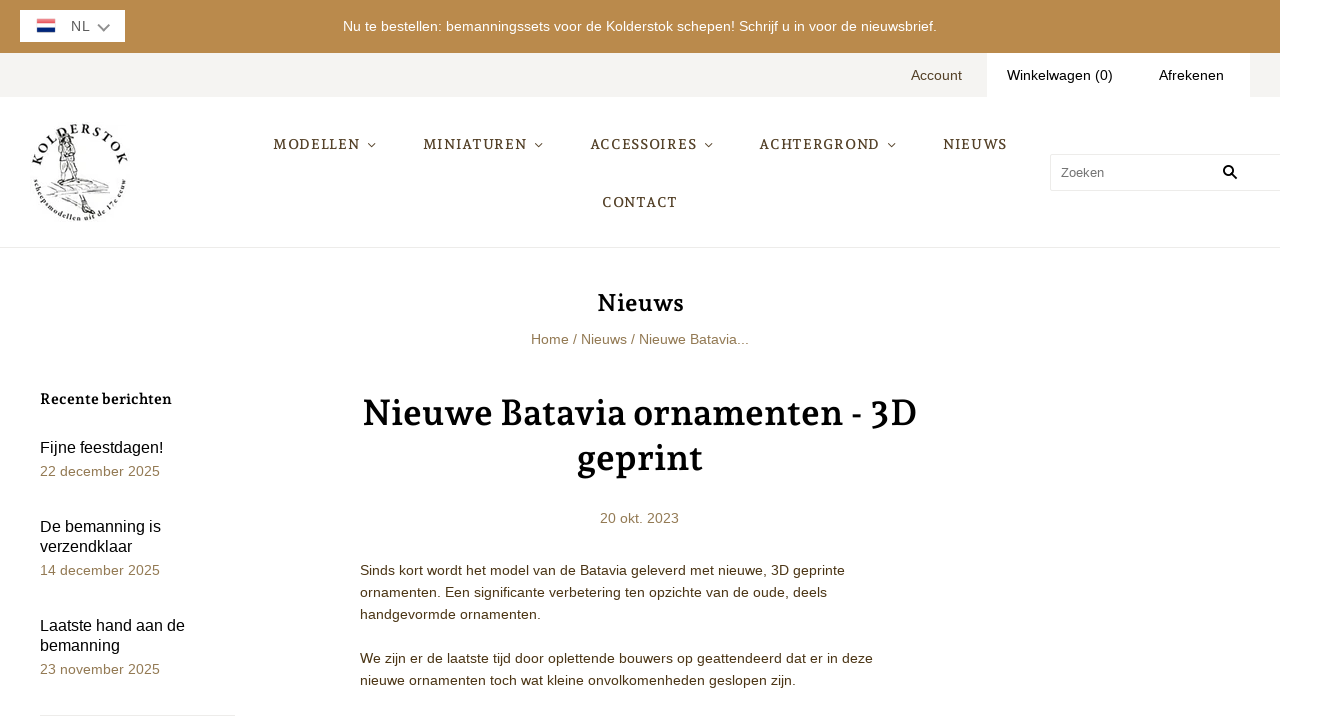

--- FILE ---
content_type: text/css
request_url: https://kolderstok.com/cdn/shop/t/5/assets/theme.css?v=95176556918076259891762864170
body_size: 28045
content:
/** Shopify CDN: Minification failed

Line 604:2 Expected identifier but found "*"
Line 1282:1 Unexpected "{"

**/
/* Fonts */@font-face {
  font-family: "Andada Pro";
  font-weight: 700;
  font-style: normal;
  font-display: auto;
  src: url("//kolderstok.com/cdn/fonts/andada_pro/andadapro_n7.21e2160c1d40c7b5b65df774b887a55eee68a023.woff2") format("woff2"),
       url("//kolderstok.com/cdn/fonts/andada_pro/andadapro_n7.659ca1992e2b875cdc8ff361d149c5e6b9d96cc9.woff") format("woff");
}

@font-face {
  font-family: "Andada Pro";
  font-weight: 700;
  font-style: italic;
  font-display: auto;
  src: url("//kolderstok.com/cdn/fonts/andada_pro/andadapro_i7.f40607946943d7e4981b53a79bd98abc129cf264.woff2") format("woff2"),
       url("//kolderstok.com/cdn/fonts/andada_pro/andadapro_i7.605fe3e178d6252ed702b3384ecc43e85dd39229.woff") format("woff");
}

@font-face {
  font-family: "Andada Pro";
  font-weight: 800;
  font-style: normal;
  font-display: auto;
  src: url("//kolderstok.com/cdn/fonts/andada_pro/andadapro_n8.bba669b0b4bae96e84e21fb55185cb0f22986297.woff2") format("woff2"),
       url("//kolderstok.com/cdn/fonts/andada_pro/andadapro_n8.10ceeb77e39ec1876efb35f3a2b5460f75eaee6a.woff") format("woff");
}

  @font-face {
  font-family: "Andada Pro";
  font-weight: 800;
  font-style: italic;
  font-display: auto;
  src: url("//kolderstok.com/cdn/fonts/andada_pro/andadapro_i8.4a4baabfa87b2350293bcfbacd9e6fb1916e7af3.woff2") format("woff2"),
       url("//kolderstok.com/cdn/fonts/andada_pro/andadapro_i8.bcaeefe6f5168efecb0fef044f598beedc30c60a.woff") format("woff");
}

@font-face {
  font-family: "Andada Pro";
  font-weight: 400;
  font-style: normal;
  font-display: auto;
  src: url("//kolderstok.com/cdn/fonts/andada_pro/andadapro_n4.ddb4819d91a36f7a7796967e553b90fddf775c52.woff2") format("woff2"),
       url("//kolderstok.com/cdn/fonts/andada_pro/andadapro_n4.b682419848b587494213d601b801675164e59691.woff") format("woff");
}

  @font-face {
  font-family: "Andada Pro";
  font-weight: 400;
  font-style: italic;
  font-display: auto;
  src: url("//kolderstok.com/cdn/fonts/andada_pro/andadapro_i4.d4e97d56c670cdb2e842a26511ac7bf6d6e61288.woff2") format("woff2"),
       url("//kolderstok.com/cdn/fonts/andada_pro/andadapro_i4.610235587869bf4c01e40ee49677d8195d5ab92f.woff") format("woff");
}

@font-face {
  font-family: "Andada Pro";
  font-weight: 600;
  font-style: normal;
  font-display: auto;
  src: url("//kolderstok.com/cdn/fonts/andada_pro/andadapro_n6.9d2eb02e005e338e8521851933208672b925c734.woff2") format("woff2"),
       url("//kolderstok.com/cdn/fonts/andada_pro/andadapro_n6.241a3d50493eb67a763805ba171825ca6782aac2.woff") format("woff");
}

@font-face {
  font-family: "Andada Pro";
  font-weight: 600;
  font-style: italic;
  font-display: auto;
  src: url("//kolderstok.com/cdn/fonts/andada_pro/andadapro_i6.0e288f34aac87bccbb1a45b28bc04c5031c3b65e.woff2") format("woff2"),
       url("//kolderstok.com/cdn/fonts/andada_pro/andadapro_i6.b4843822eda4ca67d47703cef1b53706e3c729e1.woff") format("woff");
}

@font-face {
  font-family: "Andada Pro";
  font-weight: 800;
  font-style: normal;
  font-display: auto;
  src: url("//kolderstok.com/cdn/fonts/andada_pro/andadapro_n8.bba669b0b4bae96e84e21fb55185cb0f22986297.woff2") format("woff2"),
       url("//kolderstok.com/cdn/fonts/andada_pro/andadapro_n8.10ceeb77e39ec1876efb35f3a2b5460f75eaee6a.woff") format("woff");
}

  @font-face {
  font-family: "Andada Pro";
  font-weight: 800;
  font-style: italic;
  font-display: auto;
  src: url("//kolderstok.com/cdn/fonts/andada_pro/andadapro_i8.4a4baabfa87b2350293bcfbacd9e6fb1916e7af3.woff2") format("woff2"),
       url("//kolderstok.com/cdn/fonts/andada_pro/andadapro_i8.bcaeefe6f5168efecb0fef044f598beedc30c60a.woff") format("woff");
}

@font-face {
  font-family: "Andada Pro";
  font-weight: 400;
  font-style: normal;
  font-display: auto;
  src: url("//kolderstok.com/cdn/fonts/andada_pro/andadapro_n4.ddb4819d91a36f7a7796967e553b90fddf775c52.woff2") format("woff2"),
       url("//kolderstok.com/cdn/fonts/andada_pro/andadapro_n4.b682419848b587494213d601b801675164e59691.woff") format("woff");
}

  @font-face {
  font-family: "Andada Pro";
  font-weight: 400;
  font-style: italic;
  font-display: auto;
  src: url("//kolderstok.com/cdn/fonts/andada_pro/andadapro_i4.d4e97d56c670cdb2e842a26511ac7bf6d6e61288.woff2") format("woff2"),
       url("//kolderstok.com/cdn/fonts/andada_pro/andadapro_i4.610235587869bf4c01e40ee49677d8195d5ab92f.woff") format("woff");
}




  

  



  

  



  

  
@font-face {
  font-family: "chiko-icons";
  font-style: normal;
  font-weight: normal;
  src: url(//kolderstok.com/cdn/shop/t/5/assets/chiko-icons.eot?v=13197954549357166981591734628);
  src: url(//kolderstok.com/cdn/shop/t/5/assets/chiko-icons.eot?%23iefix&v=13197954549357166981591734628) format("embedded-opentype"), url(//kolderstok.com/cdn/shop/t/5/assets/chiko-icons.woff?v=12666650156901059331591734628) format("woff");
}

@font-face {
  font-family: "pxu-social-icons";
  font-style: normal;
  font-weight: normal;
  src: url(//kolderstok.com/cdn/shop/t/5/assets/pxu-social-icons.eot?v=176150189953419884441591734634);
  src: url(//kolderstok.com/cdn/shop/t/5/assets/pxu-social-icons.eot?%23iefix&v=176150189953419884441591734634) format("embedded-opentype"), url(//kolderstok.com/cdn/shop/t/5/assets/pxu-social-icons.woff?v=75149173774959108441591734636) format("woff");
}

/* Settings */
/* User Settings
------------------------- */
/* General */
/* Section specific
------------------------- */
/* Header */
/* Slideshow */
/* General Settings
------------------------- */















/* Utilities */
/*! normalize.css v3.0.1 | MIT License | git.io/normalize */
/**
 * 1. Set default font family to sans-serif.
 * 2. Prevent iOS text size adjust after orientation change, without disabling
 *    user zoom.
 */
html {
  font-family: sans-serif;
  /* 1 */
  -ms-text-size-adjust: 100%;
  /* 2 */
  -webkit-text-size-adjust: 100%;
  /* 2 */
}

/**
 * Remove default margin.
 */
body {
  margin: 0;
}

/* HTML5 display definitions
   ========================================================================== */
/**
 * Correct `block` display not defined for any HTML5 element in IE 8/9.
 * Correct `block` display not defined for `details` or `summary` in IE 10/11 and Firefox.
 * Correct `block` display not defined for `main` in IE 11.
 */
article,
aside,
details,
figcaption,
figure,
footer,
header,
hgroup,
main,
nav,
section,
summary {
  display: block;
}

/**
 * 1. Correct `inline-block` display not defined in IE 8/9.
 * 2. Normalize vertical alignment of `progress` in Chrome, Firefox, and Opera.
 */
audio,
canvas,
progress,
video {
  display: inline-block;
  /* 1 */
  vertical-align: baseline;
  /* 2 */
}

/**
 * Prevent modern browsers from displaying `audio` without controls.
 * Remove excess height in iOS 5 devices.
 */
audio:not([controls]) {
  display: none;
  height: 0;
}

/**
 * Address `[hidden]` styling not present in IE 8/9/10.
 * Hide the `template` element in IE 8/9/11, Safari, and Firefox < 22.
 */
[hidden],
template {
  display: none;
}

/* Links
   ========================================================================== */
/**
 * Remove the gray background color from active links in IE 10.
 */
a {
  background: transparent;
}

/**
 * Improve readability when focused and also mouse hovered in all browsers.
 */
a:active,
a:hover {
  outline: 0;
}

/* Text-level semantics
   ========================================================================== */
/**
 * Address styling not present in IE 8/9/10/11, Safari, and Chrome.
 */
abbr[title] {
  border-bottom: 1px dotted;
}

/**
 * Address styling not present in Safari and Chrome.
 */
dfn {
  font-style: italic;
}

/**
 * Address variable `h1` font-size and margin within `section` and `article`
 * contexts in Firefox 4+, Safari, and Chrome.
 */
h1 {
  font-size: 2em;
  margin: 0.67em 0;
}

/**
 * Address styling not present in IE 8/9.
 */
mark {
  background: #ff0;
  color: #000;
}

/**
 * Address inconsistent and variable font size in all browsers.
 */
small {
  font-size: 80%;
}

/**
 * Prevent `sub` and `sup` affecting `line-height` in all browsers.
 */
sub,
sup {
  font-size: 75%;
  line-height: 0;
  position: relative;
  vertical-align: baseline;
}

sup {
  top: -0.5em;
}

sub {
  bottom: -0.25em;
}

/* Embedded content
   ========================================================================== */
/**
 * Remove border when inside `a` element in IE 8/9/10.
 */
img {
  border: 0;
}

/**
 * Correct overflow not hidden in IE 9/10/11.
 */
svg:not(:root) {
  overflow: hidden;
}

/* Grouping content
   ========================================================================== */
figure {
  margin: 0;
}

/**
 * Address differences between Firefox and other browsers.
 */
hr {
  box-sizing: content-box;
  height: 0;
}

/**
 * Contain overflow in all browsers.
 */
pre {
  overflow: auto;
}

/**
 * Address odd `em`-unit font size rendering in all browsers.
 */
code,
kbd,
pre,
samp {
  font-family: monospace, monospace;
  font-size: 1em;
}

/* Forms
   ========================================================================== */
/**
 * Known limitation: by default, Chrome and Safari on OS X allow very limited
 * styling of `select`, unless a `border` property is set.
 */
/**
 * 1. Correct color not being inherited.
 *    Known issue: affects color of disabled elements.
 * 2. Correct font properties not being inherited.
 * 3. Address margins set differently in Firefox 4+, Safari, and Chrome.
 */
button,
input,
optgroup,
select,
textarea {
  color: inherit;
  /* 1 */
  font: inherit;
  /* 2 */
  margin: 0;
  /* 3 */
}

/**
 * Address `overflow` set to `hidden` in IE 8/9/10/11.
 */
button {
  overflow: visible;
}

/**
 * Address inconsistent `text-transform` inheritance for `button` and `select`.
 * All other form control elements do not inherit `text-transform` values.
 * Correct `button` style inheritance in Firefox, IE 8/9/10/11, and Opera.
 * Correct `select` style inheritance in Firefox.
 */
button,
select {
  text-transform: none;
}

/**
 * 1. Avoid the WebKit bug in Android 4.0.* where (2) destroys native `audio`
 *    and `video` controls.
 * 2. Correct inability to style clickable `input` types in iOS.
 * 3. Improve usability and consistency of cursor style between image-type
 *    `input` and others.
 */
button,
html input[type="button"],
input[type="reset"],
input[type="submit"] {
  -webkit-appearance: button;
  /* 2 */
  cursor: pointer;
  /* 3 */
}

/**
 * Re-set default cursor for disabled elements.
 */
button[disabled],
html input[disabled] {
  cursor: default;
}

/**
 * Remove inner padding and border in Firefox 4+.
 */
button::-moz-focus-inner,
input::-moz-focus-inner {
  border: 0;
  padding: 0;
}

/**
 * Address Firefox 4+ setting `line-height` on `input` using `!important` in
 * the UA stylesheet.
 */
input {
  line-height: normal;
}

/**
 * It's recommended that you don't attempt to style these elements.
 * Firefox's implementation doesn't respect box-sizing, padding, or width.
 *
 * 1. Address box sizing set to `content-box` in IE 8/9/10.
 * 2. Remove excess padding in IE 8/9/10.
 */
input[type="checkbox"],
input[type="radio"] {
  box-sizing: border-box;
  /* 1 */
  padding: 0;
  /* 2 */
}

/**
 * Fix the cursor style for Chrome's increment/decrement buttons. For certain
 * `font-size` values of the `input`, it causes the cursor style of the
 * decrement button to change from `default` to `text`.
 */
input[type="number"]::-webkit-inner-spin-button,
input[type="number"]::-webkit-outer-spin-button {
  height: auto;
}

/**
 * 1. Address `appearance` set to `searchfield` in Safari and Chrome.
 * 2. Address `box-sizing` set to `border-box` in Safari and Chrome
 *    (include `-moz` to future-proof).
 */
input[type="search"] {
  -webkit-appearance: textfield;
  /* 1 */
  /* 2 */
  box-sizing: content-box;
}

/**
 * Remove inner padding and search cancel button in Safari and Chrome on OS X.
 * Safari (but not Chrome) clips the cancel button when the search input has
 * padding (and `textfield` appearance).
 */
input[type="search"]::-webkit-search-cancel-button,
input[type="search"]::-webkit-search-decoration {
  -webkit-appearance: none;
}

/**
 * Define consistent border, margin, and padding.
 */
fieldset {
  border: 1px solid #c0c0c0;
  margin: 0 2px;
  padding: 0.35em 0.625em 0.75em;
}

/**
 * 1. Correct `color` not being inherited in IE 8/9/10/11.
 * 2. Remove padding so people aren't caught out if they zero out fieldsets.
 */
legend {
  border: 0;
  /* 1 */
  padding: 0;
  /* 2 */
}

/**
 * Remove default vertical scrollbar in IE 8/9/10/11.
 */
textarea {
  overflow: auto;
}

/**
 * Don't inherit the `font-weight` (applied by a rule above).
 * NOTE: the default cannot safely be changed in Chrome and Safari on OS X.
 */
optgroup {
  font-weight: bold;
}

/* Tables
   ========================================================================== */
/**
 * Remove most spacing between table cells.
 */
table {
  border-collapse: collapse;
  border-spacing: 0;
}

td,
th {
  padding: 0;
}

/**
 * For modern browsers
 * 1. The space content is one way to avoid an Opera bug when the
 *    contenteditable attribute is included anywhere else in the document.
 *    Otherwise it causes space to appear at the top and bottom of elements
 *    that are clearfixed.
 * 2. The use of `table` rather than `block` is only necessary if using
 *    `:before` to contain the top-margins of child elements.
 */
.rte:before, .blog-wrapper-masonry:before, .template-article .main-content:before, .blog-wrapper:before, .blog-sidebar:before,
.blog-promo:before, .subfooter:before, .product:before, .product-images:before, .header-tools:before,
.rte:after,
.blog-wrapper-masonry:after,
.template-article .main-content:after,
.blog-wrapper:after,
.blog-sidebar:after,
.blog-promo:after,
.subfooter:after,
.product:after,
.product-images:after,
.header-tools:after {
  content: " ";
  /* 1 */
  display: table;
  /* 2 */
}


.rte:after,
.blog-wrapper-masonry:after,
.template-article .main-content:after,
.blog-wrapper:after,
.blog-sidebar:after,
.blog-promo:after,
.subfooter:after,
.product:after,
.product-images:after,
.header-tools:after {
  clear: both;
}

/**
 * For IE 6/7 only
 * Include this rule to trigger hasLayout and contain floats.
 */
.rte, .blog-wrapper-masonry, .template-article .main-content, .blog-wrapper, .blog-sidebar,
.blog-promo, .subfooter, .product, .product-images, .header-tools {
  *zoom: 1;
}

/* General */
.hidden {
  opacity: 0;
  visibility: hidden;
}

/* Small caps */
th, .product-list-item-unavailable.product-icons::after,
.product-list-item-on-sale.product-icons::after, .product-list-item-unavailable::after,
.product-list-item-on-sale::after {
  text-transform: uppercase;
  letter-spacing: 0.05em;
}

/* Typography */
.home-promotion-title, .home-slideshow-slide-heading, .home-video-with-text-content .video-title, h1, h2, h3, h4, h5, h6, .page-title, .section-title, th, .home-masonry-feature-title, .product-title, .navigation.navigation-desktop .mega-nav-list .mega-nav-list-title-link, .mega-nav-list .mega-nav-list-title .mega-nav-list-title-link, .product-list-item-inventory, .quick-shop-modal-trigger {
  font-family: "Andada Pro",serif;
  font-style: normal;
  font-weight: 700;
  color: #000000;
}.meta, .customer-logout-link, .order-vendor, .post-author-name:before, .post-comment-date, .search-result-vendor, .search-result-date, .cart-item .price:before,
.cart-item .quantity:before,
.cart-item .total:before, .cart-brand, .cart-item-properties, .product-vendor, .product-list-item-unavailable.product-icons::after,
.product-list-item-on-sale.product-icons::after, .product-list-item-unavailable::after,
.product-list-item-on-sale::after, .product-list-item-vendor {
  font-family: Helvetica,Arial, sans-serif;
  font-style: normal;
  font-weight: 400;
  color: #937a54;
}.meta, .customer-logout-link, .order-vendor, .post-author-name:before, .post-comment-date, .search-result-vendor, .search-result-date, .cart-item .price:before,
  .cart-item .quantity:before,
  .cart-item .total:before, .cart-brand, .cart-item-properties, .product-vendor, .product-list-item-unavailable.product-icons::after,
  .product-list-item-on-sale.product-icons::after, .product-list-item-unavailable::after,
  .product-list-item-on-sale::after, .product-list-item-vendor {
    text-transform: uppercase;
    letter-spacing: 0.05em;
  }.button,
.submit,
input[type="submit"],
input[type="button"], .pxs-image-with-text-button, .pxs-newsletter-form-button, .shopify-payment-button__button--unbranded, input.header-search-button[type="submit"],
.header-search-button-close, .navigation-toggle-open, .shopify-payment-button .shopify-payment-button__button--unbranded {
  font-family: Helvetica,Arial, sans-serif;
  font-style: normal;
  font-weight: 400;
  padding: 0;
  cursor: pointer;
  background: transparent;
  border: 0;
  -webkit-appearance: none;
     -moz-appearance: none;
          appearance: none;
}

.select-wrapper:after, .cart-item .remove, .product-thumbnails-navigation-previous,
.product-thumbnails-navigation-next, input.header-search-button[type="submit"], .navigation.navigation-desktop .has-dropdown > a:after,
.navigation.navigation-desktop .has-mega-nav > a:after, .navigation-submenu-toggle, .pagination .next,
.pagination .previous,
.single-post-pagination .next,
.single-post-pagination .previous, #bouncer_modal_datepicker span:after, #infiniteoptions-container .spb-select:after, #coin-container:after {
  font-family: 'chiko-icons';
  font-variant: normal;
  text-transform: none;
  line-height: 1;
  /* Better Font Rendering =========== */
  -webkit-font-smoothing: antialiased;
  -moz-osx-font-smoothing: grayscale;
}

.home-masonry-feature-video-trigger svg, .home-testimonials-icon svg, .home-video-with-text-icon svg, .header-search-button-close svg, .modal-close svg, .navigation-toggle-close svg, .navigation-toggle-icon svg {
  display: inline-block;
  max-width: 100%;
  max-height: 100%;
}

.template-password .password-branding .logo-link, .header-branding .logo-link {
  display: inline-block;
  max-width: 100%;
  font-size: 0;
  color: #000000;
}

.template-password .password-branding .logo-image, .header-branding .logo-image {
  display: block;
  margin: 0;
}

.template-password .password-branding h1, .header-branding h1 {
  font-family: "Andada Pro",serif;
  font-style: normal;
  font-weight: 700;
  margin: 0;
  font-size: 2.14286rem;
}.home-promotion-title, .home-slideshow-slide-heading, .home-video-with-text-content .video-title {
  margin: 0;
  font-size: 1.85714rem;
}@media (min-width: 770px) {
    .home-promotion-title, .home-slideshow-slide-heading, .home-video-with-text-content .video-title {
      font-size: 2.28571rem;
    }
  }@media (min-width: 1080px) {
    .home-promotion-title, .home-slideshow-slide-heading, .home-video-with-text-content .video-title {
      font-size: 3.57143rem;
    }
  }@media (min-width: 1280px) {
    .home-promotion-title, .home-slideshow-slide-heading, .home-video-with-text-content .video-title {
      font-size: 4.57143rem;
    }
  }.home-promotion-subtitle, .home-slideshow-slide-subheading {
  margin-top: 5px;
  margin-bottom: 0;
  font-size: 1.14286rem;
}

.home-promotion-subtitle:first-child, .home-slideshow-slide-subheading:first-child {
  margin-top: 0;
}

@media (min-width: 770px) {
  .home-promotion-subtitle, .home-slideshow-slide-subheading {
    font-size: 1.5rem;
  }
}

.home-promotion-button, .home-slideshow-slide-cta {
  margin-top: 15px;
  font-size: 1.14286rem;
}.home-promotion-button, .home-slideshow-slide-cta {
    text-transform: uppercase;
    letter-spacing: 0.05em;
  }@media (max-width: 539px) {
  .home-promotion-button, .home-slideshow-slide-cta {
    padding: 10px 15px;
  }
}

@media (min-width: 540px) {
  .home-promotion-button, .home-slideshow-slide-cta {
    margin-top: 20px;
  }
}

@media (min-width: 770px) {
  .home-promotion-button, .home-slideshow-slide-cta {
    margin-top: 30px;
  }
}

/* Masonry features */
.color-white .home-masonry-feature-title, .color-white .home-masonry-feature-subtitle,
.color-white .home-masonry-feature-title a,
.color-white .home-masonry-feature-subtitle a {
  color: #fff;
  text-shadow: 0px 0px 10px rgba(0, 0, 0, 0.3);
}

.color-black .home-masonry-feature-title, .color-black .home-masonry-feature-subtitle,
.color-black .home-masonry-feature-title a,
.color-black .home-masonry-feature-subtitle a {
  color: #000;
  text-shadow: 0px 0px 10px rgba(255, 255, 255, 0.3);
}

.home-video-with-text-overlay img {
  position: absolute !important;
  width: 1px;
  height: 1px;
  padding: 0;
  margin: -1px;
  overflow: hidden;
  clip: rect(0 0 0 0);
  border: 0;
}

.blog-post-masonry-title, .post-title {
  font-size: 2.57143rem;
}.blog-post-masonry-title a, .post-title a {
  color: currentColor;
}

.blog-post-masonry-content-date, .post-date {
  color: #937a54;
}

.blog-post-masonry-content-date a, .post-date a {
  color: currentColor;
}

.placeholder-svg {
  position: relative;
  width: 100%;
  height: 100%;
  background-color: #edecea;
  fill: rgba(76, 54, 22, 0.2);
}

.spinner {
  position: absolute;
  top: 50%;
  left: 50%;
  margin-top: -11px;
  margin-left: -24px;
  -webkit-backface-visibility: hidden;
  transition: transform 0.4s cubic-bezier(0.25, 0.46, 0.45, 0.94);
}

.spinner.visible {
  transform: translateX(200%);
}

.lt-ie10 .spinner {
  display: none;
}

.spinner span {
  height: 10px;
  width: 10px;
  display: inline-block;
  margin: 0 2px;
  background-color: #8e6429;
  border-radius: 50%;
  opacity: 0.4;
  animation-timing-function: cubic-bezier(0.25, 0.46, 0.45, 0.94);
}

.spinner span:nth-of-type(1) {
  animation: 1.2s blink infinite 0.4s;
}

.spinner span:nth-of-type(2) {
  animation: 1.2s blink infinite 0.8s;
}

.spinner span:nth-of-type(3) {
  animation: 1.2s blink infinite 1.2s;
}

@keyframes blink {
  50% {
    opacity: 1;
    transform: scale(1.15);
  }
}

/* External */
.disclosure {
  --disclosure-max-height: 300px;
  --disclosure-min-height: 92px;
  --disclosure-toggle-text-color: black;
  --disclosure-toggle-background-color: transparent;
  --disclosure-toggle-border-color: black;
  --disclosure-toggle-svg: url("data:image/svg+xml, %3Csvg xmlns='http://www.w3.org/2000/svg' width='8' height='6' viewBox='0 0 8 6' fill='none'%3E%3Cpath class='icon-chevron-down-left' d='M4 4.5L7 1.5' stroke='black' stroke-width='1.25' stroke-linecap='square'/%3E%3Cpath class='icon-chevron-down-right' d='M4 4.5L1 1.5' stroke='black' stroke-width='1.25' stroke-linecap='square'/%3E%3C/svg%3E");
  --disclosure-toggle-svg-color: black;
  --disclosure-text-color: black;
  --disclosure-background-color: white;
  --disclosure-border-color: black;
  position: relative;
  display: inline-block;
}

.disclosure__toggle {
  padding: 5px 32px 4px 11px;
  color: black;
  white-space: nowrap;
  background-color: transparent;
  border: 1px solid black;
  -webkit-appearance: none;
     -moz-appearance: none;
          appearance: none;
}

@supports (color: var(--disclosure-toggle-text-color)) {
  .disclosure__toggle {
    color: var(--disclosure-toggle-text-color);
    background-color: var(--disclosure-toggle-background-color);
    border: 1px solid var(--disclosure-toggle-border-color);
  }
}

.disclosure__toggle:hover {
  cursor: pointer;
}

.disclosure__toggle::after {
  position: absolute;
  top: 50%;
  right: 11px;
  width: 10px;
  height: 7.5px;
  background-image: url("data:image/svg+xml, %3Csvg xmlns='http://www.w3.org/2000/svg' width='8' height='6' viewBox='0 0 8 6' fill='none'%3E%3Cpath class='icon-chevron-down-left' d='M4 4.5L7 1.5' stroke='black' stroke-width='1.25' stroke-linecap='square'/%3E%3Cpath class='icon-chevron-down-right' d='M4 4.5L1 1.5' stroke='black' stroke-width='1.25' stroke-linecap='square'/%3E%3C/svg%3E");
  content: "";
  transform: translateY(-50%);
}

@supports ((-webkit-mask-image: var(--disclosure-toggle-svg)) or (mask-image: var(--disclosure-toggle-svg))) {
  .disclosure__toggle::after {
    background-color: var(--disclosure-toggle-svg-color);
    background-image: none;
    -webkit-mask-image: var(--disclosure-toggle-svg);
            mask-image: var(--disclosure-toggle-svg);
    -webkit-mask-size: cover;
            mask-size: cover;
  }
}

.disclosure-list {
  position: absolute;
  bottom: 115%;
  display: none;
  max-height: 300px;
  min-height: 92px;
  padding: 11px 0;
  margin: 0;
  overflow-y: auto;
  list-style: outside none;
  background-color: white;
  border: 1px solid black;
  border-radius: 0;
}

@supports (max-height: var(--disclosure-max-height)) {
  .disclosure-list {
    max-height: var(--disclosure-max-height);
    min-height: var(--disclosure-min-height);
    background-color: var(--disclosure-background-color);
    border: 1px solid var(--disclosure-border-color);
  }
}

.disclosure-list--visible {
  display: block;
}

.disclosure-list--alternate-drop {
  right: 0;
}

.disclosure-list__item {
  display: block;
  padding: 5px 45px 4px 15px;
  text-align: left;
  text-decoration: none;
  white-space: nowrap;
  border-bottom: 1px solid transparent;
}

.disclosure-list__item:focus, .disclosure-list__item:hover {
  color: black;
  text-decoration: underline;
}

@supports (color: var(--disclosure-text-color)) {
  .disclosure-list__item:focus, .disclosure-list__item:hover {
    color: var(--disclosure-text-color);
  }
}

.disclosure-list__item--current {
  text-decoration: underline;
}

.disclosure-list__option {
  color: inherit;
  text-decoration: inherit;
}

/* Layout */
body {
  overflow-x: hidden;
}

@media (max-width: 769px) {
  input,
  select,
  textarea {
    font-size: 16px;
  }
}

* {
  -moz-osx-font-smoothing: grayscale;
  -webkit-font-smoothing: antialiased;
  -webkit-text-size-adjust: none;
  -webkit-tap-highlight-color: rgba(0, 0, 0, 0);
}

/*! Flickity v1.0.0
http://flickity.metafizzy.co
---------------------------------------------- */
.flickity-enabled {
  position: relative;
}

.flickity-enabled:focus {
  outline: none;
}

.flickity-viewport {
  overflow: hidden;
  position: relative;
  height: 100%;
}

.flickity-slider {
  position: absolute;
  width: 100%;
  height: 100%;
}

/* draggable */
.flickity-enabled.is-draggable {
  -webkit-user-select: none;
  -ms-user-select: none;
  user-select: none;
}

.flickity-enabled.is-draggable .flickity-viewport {
  cursor: move;
  cursor: grab;
}

.flickity-enabled.is-draggable .flickity-viewport.is-pointer-down {
  cursor: grabbing;
}

/* ---- previous/next buttons ---- */
.flickity-prev-next-button {
  position: absolute;
  top: 50%;
  min-width: 0;
  width: 44px;
  height: 44px;
  border: none;
  border-radius: 50%;
  background: transparent;
  cursor: pointer;
  transform: translateY(-50%);
}

@media (max-width: 769px) {
  .flickity-prev-next-button {
    display: none;
  }
}

.flickity-prev-next-button:hover {
  background: transparent;
}

.flickity-prev-next-button.previous {
  left: 40px;
}

.home-slideshow-layout-full-width .flickity-prev-next-button.previous {
  left: 20px;
}

.flickity-prev-next-button.next {
  right: 40px;
}

.home-slideshow-layout-full-width .flickity-prev-next-button.next {
  right: 20px;
}

/* right to left */
.flickity-rtl .flickity-prev-next-button.previous {
  left: auto;
  right: 10px;
}

.flickity-rtl .flickity-prev-next-button.next {
  right: auto;
  left: 10px;
}

.flickity-prev-next-button:disabled {
  cursor: auto;
  opacity: 0.3;
}

.flickity-prev-next-button svg {
  position: absolute;
  left: 20%;
  top: 20%;
  width: 60%;
  height: 60%;
}

.flickity-prev-next-button .arrow {
  fill: #000;
}

/* color & size if no SVG - IE8 and Android 2.3 */
.flickity-prev-next-button.no-svg {
  color: #000;
  font-size: 1.85714rem;
}

/* ---- page dots ---- */
.flickity-page-dots {
  position: absolute;
  right: 0;
  bottom: 12px;
  left: 0;
  width: 100%;
  padding: 0;
  margin: 0;
  text-align: center;
  line-height: 1;
  list-style: none;
}

@media (max-width: 769px) {
  .flickity-page-dots {
    display: none;
  }
}

.flickity-rtl .flickity-page-dots {
  direction: rtl;
}

.flickity-page-dots .dot {
  display: inline-block;
  width: 10px;
  height: 10px;
  margin: 0 8px;
  background: #000;
  border-radius: 50%;
  cursor: pointer;
  opacity: 0.25;
}

.flickity-page-dots .dot.is-selected {
  opacity: 1;
}

* {
  box-sizing: border-box;
}

body {
  margin: 0;
  color: #4c3616;
  background-color: #ffffff;
  background-size: 100% auto;
}body.scroll-locked {
  overflow: hidden;
}

.main-content {
  max-width: 1260px;
  margin: 40px auto;
}

.main-header,
.masonry-features-wrapper,
.main-content,
.main-footer {
  transition: opacity 0.2s cubic-bezier(0.25, 0.46, 0.45, 0.94), transform 0.2s cubic-bezier(0.25, 0.46, 0.45, 0.94);
}

.loading:not(.no-js) .main-header, .loading:not(.no-js)
.masonry-features-wrapper, .loading:not(.no-js)
.main-content, .loading:not(.no-js)
.main-footer {
  opacity: 0;
}

.navigation-wrapper,
.home-slideshow {
  transition: opacity 0.2s cubic-bezier(0.25, 0.46, 0.45, 0.94);
}

.loading:not(.no-js) .navigation-wrapper, .loading:not(.no-js)
.home-slideshow {
  opacity: 0;
}

.onboarding .slide-image {
  background: #e4e4e4;
  height: 600px;
}

@media (max-width: 769px) {
  .onboarding .slide-image {
    height: 300px;
  }
}

@media (max-width: 769px) {
  .onboarding .slide-content {
    padding: 30px 0;
  }
}

.onboarding .masonry-feature .no-image {
  background: #e4e4e4;
}

.onboarding .featured-collection-image {
  height: auto !important;
}

.onboarding .featured-collection-overlay a {
  color: inherit;
}

.onboarding .featured-collections-list .no-image,
.onboarding .featured-products-list .no-image {
  display: block;
  padding-bottom: 100%;
  background: #e4e4e4;
}

/* General
-------------------------------- */
html {
  font-size: 14px;
}

body {
  font-family: Helvetica,Arial, sans-serif;
  font-style: normal;
  font-weight: 400;
  color: #4c3616;
  font-size: 14px;
  line-height: 1.625;
}

/* Block elements */
address,
article,
aside,
audio,
blockquote,
dd,
dl,
fieldset,
figcaption,
form,
hgroup,
hr,
ol,
p,
pre,
table,
ul,
video {
  margin-top: 1.6em;
  margin-bottom: 1.6em;
}

/* Links */
a {
  color: #8e6429;
  text-decoration: none;
}

a:hover {
  color: #d2a564;
}

/* Headers */
h1, h2, h3, h4, h5, h6 {
  line-height: 1.25;
}

h1 b,
h1 strong, h2 b,
h2 strong, h3 b,
h3 strong, h4 b,
h4 strong, h5 b,
h5 strong, h6 b,
h6 strong,
 {
  font-weight: 800;
}


														p strong { font-weight: bold; }
  
  
h1 em, h2 em, h3 em, h4 em, h5 em, h6 em {
  font-style: italic;
}

h1 b em,
h1 strong em,
h1 em b,
h1 em strong, h2 b em,
h2 strong em,
h2 em b,
h2 em strong, h3 b em,
h3 strong em,
h3 em b,
h3 em strong, h4 b em,
h4 strong em,
h4 em b,
h4 em strong, h5 b em,
h5 strong em,
h5 em b,
h5 em strong, h6 b em,
h6 strong em,
h6 em b,
h6 em strong {
  font-style: italic;
}h1 {
    font-size: 2.85714rem;
  }h2 {
    font-size: 1.92857rem;
  }h3 {
    font-size: 1.28571rem;
  }h4 {
    font-size: 1.14286rem;
  }h5 {
    font-size: 1.14286rem;
  }h6 {
    font-size: 1rem;
  }.page-title {
  margin: 0 0 10px 0;
  padding: 0 30px;
  text-align: center;
  font-size: 1.71429rem;
  -webkit-font-smoothing: antialiased;
}.section-title {
  display: block;
  width: 100%;
  font-size: 1.28571rem;
}.meta {
  font-size: 1rem;
}.meta {
    font-size: 0.85714rem;
  }/* Basic elements */
img {
  max-width: 100%;
}

ul, ol, dl {
  padding-left: 0;
}

ul {
  list-style: outside none;
}

ol {
  list-style: outside decimal;
}

hr {
  height: 2px;
  background: #edecea;
  border: none;
}

blockquote > *:first-child {
  margin-top: 0;
}

blockquote > *:last-child {
  margin-bottom: 0;
}

b,
strong {
  font-weight: 700;
}

em {
  font-style: italic;
}

b em,
strong em,
em b,
em strong {
  font-style: italic;
}

cite {
  color: #937a54;
}

/* Tables */
table {
  background: transparent;
  color: #4c3616;
  border: 1px solid #edecea;
  border-top: none;
  border-radius: 2px;
  border-collapse: separate;
}

table.clean {
  border: none;
  border-radius: 0;
}

th {
  font-size: 1.14286rem;
  background: #ffffff;
  color: #6d583c;
}

tr td, tr th {
  border-top: 1px solid #edecea;
  border-left: 1px solid #edecea;
  padding: 30px 40px;
}

.clean tr td, .clean tr th {
  border: none;
}

tr td:first-child, tr th:first-child {
  border-left: none;
}

table.mobile-layout {
  border-bottom: none;
}

table.mobile-layout thead {
  display: none;
}

table.mobile-layout tr td {
  width: 100%;
  display: block;
  text-align: left;
  border-top: 1px solid #edecea !important;
  border-left: none;
  /* < IE 10 fix */
  float: left;
  clear: left;
}

table.mobile-layout td:last-child {
  border-bottom: none;
}

table.mobile-layout tr:last-child td:last-child {
  border-bottom: 1px solid #edecea !important;
}

/* Buttons */
.button,
.submit,
input[type="submit"],
input[type="button"], .pxs-image-with-text-button, .pxs-newsletter-form-button {
  font-family: Helvetica,Arial, sans-serif;
  font-style: normal;
  font-weight: 400;
  background: #8e6429;
  color: #ffffff;
  display: inline-block;
  text-align: center;
  line-height: normal;
  padding: 15px 20px;
  border-radius: 2px;
  font-size: 1rem;
  transition: opacity 0.2s cubic-bezier(0.25, 0.46, 0.45, 0.94), background-color 0.2s cubic-bezier(0.25, 0.46, 0.45, 0.94), color 0.2s cubic-bezier(0.25, 0.46, 0.45, 0.94);
}.button,
  .submit,
  input[type="submit"],
  input[type="button"], .pxs-image-with-text-button, .pxs-newsletter-form-button {
    font-size: 0.92857rem;
    text-transform: uppercase;
    letter-spacing: 0.05em;
  }.button:focus,
.submit:focus,
input:focus[type="submit"],
input:focus[type="button"], .pxs-image-with-text-button:focus, .pxs-newsletter-form-button:focus {
  outline: 0;
}

.button:hover,
.submit:hover,
input:hover[type="submit"],
input:hover[type="button"], .pxs-image-with-text-button:hover, .pxs-newsletter-form-button:hover {
  color: #ffffff;
  background: #a67530;
}

.secondary.button,
.secondary.submit,
input.secondary[type="submit"],
input.secondary[type="button"], .secondary.pxs-image-with-text-button, .secondary.pxs-newsletter-form-button {
  background: #f3efe5;
  color: #544128;
}

.secondary.button:hover,
.secondary.submit:hover,
input.secondary:hover[type="submit"],
input.secondary:hover[type="button"], .secondary.pxs-image-with-text-button:hover, .secondary.pxs-newsletter-form-button:hover {
  color: #544128;
  background: ;
}

.disabled.button,
.disabled.submit,
input.disabled[type="submit"],
input.disabled[type="button"], .disabled.pxs-image-with-text-button, .disabled.pxs-newsletter-form-button {
  background: #cccccc;
  color: #888888;
  cursor: not-allowed;
}

/* Forms & buttons */
label {
  display: block;
  color: #000000;
  margin-top: 32px;
  margin-bottom: 22px;
}

.inline-input-wrapper label {
  margin-left: 5px;
  margin-top: 22px;
  display: inline-block;
  vertical-align: middle;
}

.input-wrapper {
  margin-bottom: 20px;
}

input:focus, textarea:focus {
  outline: 1px solid #8e6429;
}

input {
  margin-top: 10px;
  margin-bottom: 10px;
}

input[type="text"],
input[type="email"],
input[type="password"],
input[type="search"],
input[type="telephone"],
input[type="tel"],
input[type="number"],
textarea {
  font-family: Helvetica,Arial, sans-serif;
  font-style: normal;
  font-weight: 400;
  display: block;
  width: 100%;
  max-width: 340px;
  padding: 10px 12px;
  font-size: 1rem;
  color: #4c3616;
  background: #ffffff;
  border: 1px solid #edecea;
  border-radius: 2px;
  box-sizing: border-box;
  -webkit-appearance: none;
     -moz-appearance: none;
          appearance: none;
}

input[type="text"]::-webkit-input-placeholder,
input[type="email"]::-webkit-input-placeholder,
input[type="password"]::-webkit-input-placeholder,
input[type="search"]::-webkit-input-placeholder,
input[type="telephone"]::-webkit-input-placeholder,
input[type="tel"]::-webkit-input-placeholder,
input[type="number"]::-webkit-input-placeholder,
textarea::-webkit-input-placeholder {
  color: ligthen(#4c3616, 30%);
}

input[type="text"]::-moz-placeholder,
input[type="email"]::-moz-placeholder,
input[type="password"]::-moz-placeholder,
input[type="search"]::-moz-placeholder,
input[type="telephone"]::-moz-placeholder,
input[type="tel"]::-moz-placeholder,
input[type="number"]::-moz-placeholder,
textarea::-moz-placeholder {
  color: ligthen(#4c3616, 30%);
}

input[type="text"]:-moz-placeholder,
input[type="email"]:-moz-placeholder,
input[type="password"]:-moz-placeholder,
input[type="search"]:-moz-placeholder,
input[type="telephone"]:-moz-placeholder,
input[type="tel"]:-moz-placeholder,
input[type="number"]:-moz-placeholder,
textarea:-moz-placeholder {
  color: ligthen(#4c3616, 30%);
}

input[type="text"]:-ms-input-placeholder,
input[type="email"]:-ms-input-placeholder,
input[type="password"]:-ms-input-placeholder,
input[type="search"]:-ms-input-placeholder,
input[type="telephone"]:-ms-input-placeholder,
input[type="tel"]:-ms-input-placeholder,
input[type="number"]:-ms-input-placeholder,
textarea:-ms-input-placeholder {
  color: ligthen(#4c3616, 30%);
}

input[type="text"].error,
input[type="email"].error,
input[type="password"].error,
input[type="search"].error,
input[type="telephone"].error,
input[type="tel"].error,
input[type="number"].error,
textarea.error {
  color: #d60000;
  border: 1px solid #d60000;
}

input[type="text"].error::-webkit-input-placeholder,
input[type="email"].error::-webkit-input-placeholder,
input[type="password"].error::-webkit-input-placeholder,
input[type="search"].error::-webkit-input-placeholder,
input[type="telephone"].error::-webkit-input-placeholder,
input[type="tel"].error::-webkit-input-placeholder,
input[type="number"].error::-webkit-input-placeholder,
textarea.error::-webkit-input-placeholder {
  color: #ff7070;
}

input[type="text"].error::-moz-placeholder,
input[type="email"].error::-moz-placeholder,
input[type="password"].error::-moz-placeholder,
input[type="search"].error::-moz-placeholder,
input[type="telephone"].error::-moz-placeholder,
input[type="tel"].error::-moz-placeholder,
input[type="number"].error::-moz-placeholder,
textarea.error::-moz-placeholder {
  color: #ff7070;
}

input[type="text"].error:-moz-placeholder,
input[type="email"].error:-moz-placeholder,
input[type="password"].error:-moz-placeholder,
input[type="search"].error:-moz-placeholder,
input[type="telephone"].error:-moz-placeholder,
input[type="tel"].error:-moz-placeholder,
input[type="number"].error:-moz-placeholder,
textarea.error:-moz-placeholder {
  color: #ff7070;
}

input[type="text"].error:-ms-input-placeholder,
input[type="email"].error:-ms-input-placeholder,
input[type="password"].error:-ms-input-placeholder,
input[type="search"].error:-ms-input-placeholder,
input[type="telephone"].error:-ms-input-placeholder,
input[type="tel"].error:-ms-input-placeholder,
input[type="number"].error:-ms-input-placeholder,
textarea.error:-ms-input-placeholder {
  color: #ff7070;
}

.inline-input-wrapper input[type="text"], .inline-input-wrapper
input[type="email"], .inline-input-wrapper
input[type="password"], .inline-input-wrapper
input[type="search"], .inline-input-wrapper
input[type="telephone"], .inline-input-wrapper
input[type="tel"], .inline-input-wrapper
input[type="number"], .inline-input-wrapper
textarea {
  display: inline-block;
  vertical-align: middle;
}

input[type="checkbox"],
input[type="radio"] {
  margin-right: 5px;
}

.error-message, .errors {
  color: #d60000;
}

.lt-ie9 input[type="password"] {
  font-family: Arial, sans-serif;
}

textarea {
  min-height: 170px;
}

.select-wrapper {
  background-color: #ffffff;
  cursor: pointer;
  border: 1px solid #edecea;
  color: #6d583c;
  position: relative;
  padding: 6px 10px;
  max-width: 220px;
  width: 100%;
  border-radius: 2px;
  font-size: 1rem;
}

.select-wrapper:after {
  content: '\e602';
  font-size: 0.35714rem;
  position: absolute;
  right: 12px;
  top: 50%;
  margin-top: -2px;
}

.select-wrapper .selected-text {
  font-size: 0.92857rem;
}

.select-wrapper select {
  color: black;
  opacity: 0;
  filter: alpha(opacity=0);
  /* IE8 */
  position: absolute;
  top: 0;
  right: 0;
  bottom: 0;
  left: 0;
  cursor: pointer;
  z-index: 2;
  width: 100%;
  /* needed for Firefox */
  height: 100%;
  /* needed for IE */
  -webkit-appearance: none;
}

/* iframes and embeds */
iframe {
  border: none;
}

/* RTE areas */
.rte > *:first-child {
  margin-top: 0;
}

.rte > *:last-child {
  margin-bottom: 0;
}

.rte ul {
  list-style: disc;
}

.rte ul, .rte ol {
  list-style-position: inside;
}

.rte ul, .rte ol, .rte dl {
  padding-left: 20px;
}

.rte ul li, .rte ol li, .rte dl li {
  margin: 5px 0;
}

.rte img {
  height: auto;
}

.rte blockquote {
  border-left: 2px solid #000000;
  padding-left: 50px;
}

.rte blockquote cite {
  display: block;
  color: #000000;
  margin-top: 15px;
}

.rte table {
  width: 100%;
}

.rte .tabs {
  display: block;
  width: 100%;
  height: 54px;
  padding: 0;
  margin: 0;
  white-space: nowrap;
  position: relative;
  z-index: 10;
  font-size: 0;
}

@media (max-width: 769px) {
  .rte .tabs {
    text-align: center;
  }
}

.rte .tabs li {
  font-size: 1rem;
  display: inline-block;
  height: 55px;
  line-height: 55px;
  padding: 0 30px;
  margin: 0;
  border: 1px solid transparent;
  border-bottom: none;
  cursor: pointer;
  color: #000000;
}

.rte .tabs li.active {
  border-color: #edecea;
  height: 54px;
  background: transparent;
}.rte .tabs-content {
  display: block;
  width: 100%;
  position: relative;
  top: -1px;
  z-index: 5;
  padding: 30px 0 0;
  margin: 0 0 30px;
  overflow: hidden;
  border-top: 1px solid #edecea;
}

.rte .tabs-content > li {
  display: none;
  margin: 0;
}

.rte .tabs-content > li > *:first-child {
  margin-top: 0;
}

.rte .tabs-content > li > *:last-child {
  margin-bottom: 0;
}

.rte .tabs-content > li.active {
  display: block;
}

/* Templates */
.template-404 .main-content {
  margin-bottom: 65px;
}

.template-404 .four-oh-four {
  margin-top: 40px;
  padding: 0 30px;
  text-align: center;
}

.customer-wrapper {
  margin: 40px 0 65px;
  padding: 0 30px;
}

.template-customers-addresses .customer-wrapper {
  font-size: 0;
}

.customer-logout-link a {
  font-size: 0.78571rem;
  color: #937a54;
}

.successful-reset,
.recover-password {
  display: none;
}

.successful-reset.visible,
.recover-password.visible {
  display: block;
}

.successful-reset,
.customer-login,
.recover-password,
.guest-checkout,
.new-customer,
.customer-register,
.activate-account,
.customer-address-edit-form,
.customer-new-address {
  margin: 0 auto;
  max-width: 340px;
}

.toggle-forgetfulness,
.active-account-decline {
  display: inline-block;
  vertical-align: middle;
  margin-left: 12px;
  cursor: pointer;
  color: #8e6429;
}

.toggle-forgetfulness:hover,
.active-account-decline:hover {
  color: #d2a564;
}

.guest-checkout {
  margin-top: 30px;
  padding-top: 10px;
  border-top: 1px solid #edecea;
}

.guest-checkout p {
  margin-bottom: 15px;
}

.new-customer {
  margin-top: 50px;
}

.template-customers-account .customer-wrapper,
.template-customers-order .customer-wrapper {
  font-size: 0;
}

.template-customers-account th,
.template-customers-account td,
.template-customers-order th,
.template-customers-order td {
  padding: 20px 2vw;
  border: 0;
}

.template-customers-account th.order-product-item,
.template-customers-account td.order-product-item,
.template-customers-order th.order-product-item,
.template-customers-order td.order-product-item {
  padding-right: 0;
}

.template-customers-account th,
.template-customers-order th {
  font-size: 0.85714rem;
  text-align: left;
  border-bottom: 1px solid #edecea;
}

.account-info,
.account-history,
.order-history,
.shipping-info,
.customer-addresses,
.customer-address-form-wrapper {
  display: inline-block;
  vertical-align: top;
  font-size: 1rem;
}

.account-info,
.shipping-info {
  width: 25%;
  padding-right: 35px;
}

@media (max-width: 769px) {
  .account-info,
  .shipping-info {
    width: 100%;
    padding-right: 0;
    text-align: center;
    border-bottom: none;
    margin-bottom: 50px;
  }
}

@media (max-width: 1023px) and (min-width: 768px) {
  .shipping-info {
    display: flex;
    flex-direction: row;
    justify-content: space-evenly;
    width: 100%;
    margin-bottom: 50px;
    text-align: center;
    border-bottom: none;
  }
  .shipping-info .shipping-address {
    padding-top: 0;
    margin-top: 0;
    border-top: none;
  }
}

.account-history,
.order-history {
  width: 75%;
}

@media (max-width: 769px) {
  .account-history,
  .order-history {
    width: 100%;
  }
}

.account-history .empty,
.order-history .empty {
  padding: 30px;
  margin: 0;
  border: 1px solid #edecea;
  border-radius: 2px;
}

@media (max-width: 1023px) and (min-width: 768px) {
  .order-history {
    width: 100%;
  }
}

.account-orders,
.order {
  width: 100%;
  margin: 0;
  border: 1px solid #edecea;
}

.account-orders td.order-price,
.order td.order-price {
  width: 20%;
}

.account-orders td.order-quantity,
.order td.order-quantity {
  width: 10%;
}

.account-orders td.order-total,
.order td.order-total {
  width: 20%;
}

.account-orders td.order-total .original-price ~ .final-price,
.order td.order-total .original-price ~ .final-price {
  color: #ba8a4c;
}

@media (max-width: 769px) {
  .account-orders td,
  .order td {
    display: block;
    width: 100%;
    padding: 12px 4vw;
  }
  .lt-ie10 .account-orders td, .lt-ie10
  .order td {
    float: left;
  }
  .account-orders td.last,
  .order td.last {
    padding-bottom: 20px;
  }
  .account-orders td:before,
  .order td:before {
    display: inline-block;
    width: 20%;
    padding-right: 35px;
    color: #000000;
  }
  .account-orders td.order-price, .account-orders td.order-quantity, .account-orders td.order-total,
  .order td.order-price,
  .order td.order-quantity,
  .order td.order-total {
    display: flex;
    flex-direction: row;
    width: 100%;
  }
  .account-orders td.order-price:before, .account-orders td.order-quantity:before, .account-orders td.order-total:before,
  .order td.order-price:before,
  .order td.order-quantity:before,
  .order td.order-total:before {
    flex: 1;
  }
  .account-orders td.order-price span, .account-orders td.order-quantity span, .account-orders td.order-total span,
  .order td.order-price span,
  .order td.order-quantity span,
  .order td.order-total span {
    flex: 1;
    text-align: right;
  }
}

.account-orders td.first,
.order td.first {
  width: 50%;
}

.account-orders td.first .cart-item-discount,
.order td.first .cart-item-discount {
  margin-top: 7px;
  line-height: 1.4;
}

@media (max-width: 769px) {
  .account-orders td.first,
  .order td.first {
    padding-top: 20px;
    border-top: 1px solid #edecea;
    width: 100%;
  }
}

@media (max-width: 769px) {
  .account-orders thead,
  .order thead {
    display: none;
  }
  .account-orders tr.first td.first,
  .order tr.first td.first {
    border-top: 0;
  }
}

@media (max-width: 539px) {
  .account-orders td:before,
  .order td:before {
    display: block;
    width: 100%;
    padding-right: 0;
  }
}

@media (max-width: 769px) {
  .account-order-number:before,
  .account-order-payment-status:before,
  .account-order-fulfillment-status:before,
  .account-order-total:before,
  .order-price:before,
  .order-quantity:before,
  .order-total:before {
    content: attr(data-title);
  }
}

.order-product-item {
  font-size: 0;
}

.order-image,
.order-details {
  display: inline-block;
  font-size: 1rem;
  vertical-align: middle;
}

.order-price .order-discount-container .final-price {
  color: #ba8a4c;
}

@media (max-width: 769px) {
  .order-price .order-discount-container {
    display: inline-grid;
  }
}

.order-image {
  width: 15%;
}

.order-image img {
  display: block;
}

.order-details {
  width: 85%;
  padding: 0 30px 0 20px;
}

.order-vendor,
.order-title,
.order-variant {
  display: block;
}.order-vendor {
    font-size: 0.78571rem;
  }.order-title {
  font-size: 1.14286rem;
}

.account-order-totals,
.order-totals {
  float: right;
  font-size: 1rem;
  border: 0;
}

.account-order-totals td,
.order-totals td {
  padding: 6px 30px;
}

.account-order-totals td:first-child,
.order-totals td:first-child {
  color: #000000;
  text-align: right;
}

.order-totals .order-discount-title,
.order-totals .order-discount-price {
  color: #ba8a4c;
  line-height: 1.4;
}

.order-totals .order-discount-title svg,
.order-totals .order-discount-price svg {
  margin-right: 3px;
  width: 10px;
  height: 10px;
  color: #ba8a4c;
}

@media (max-width: 769px) {
  .order-totals {
    width: 100%;
  }
  .order-totals td {
    width: 40%;
    text-align: right;
    padding: 6px 4vw;
  }
  .order-totals td:first-child {
    width: 60%;
    text-align: left;
  }
}

.customer-addresses {
  width: 25%;
  padding-right: 35px;
}

@media (max-width: 1079px) {
  .customer-addresses {
    width: 50%;
  }
}

@media (max-width: 769px) {
  .customer-addresses {
    display: block;
    width: 100%;
    padding-right: 0;
    text-align: center;
  }
}

.customer-address {
  padding-top: 35px;
  margin-top: 35px;
  border-top: 1px solid #edecea;
}

.customer-address.hidden {
  display: none;
}

.customer-address:first-child {
  padding-top: 0;
  margin-top: 0;
  border-top: 0;
}

.customer-address .section-title {
  display: block;
  margin: 0 0 15px;
}

.customer-address > p:first-child {
  margin-top: 0;
}

.add-new-address-wrapper {
  margin-top: 35px;
  padding-top: 35px;
  border-top: 1px solid #edecea;
}

.customer-addresses ~ .customer-address-form-wrapper {
  width: 50%;
}

@media (max-width: 769px) {
  .customer-addresses ~ .customer-address-form-wrapper {
    width: 100%;
    border-top: 1px solid #edecea;
    margin-top: 40px;
    padding-top: 40px;
  }
}

@media (max-width: 1079px) {
  .customer-addresses ~ .customer-address-form-wrapper .customer-address-edit-form,
  .customer-addresses ~ .customer-address-form-wrapper .customer-new-address {
    left: 0;
    transform: translateX(0%);
  }
}

@media (max-width: 769px) {
  .customer-addresses ~ .customer-address-form-wrapper .customer-address-edit-form,
  .customer-addresses ~ .customer-address-form-wrapper .customer-new-address {
    top: 40px;
    left: 50%;
    transform: translateX(-50%);
  }
}

.customer-address-form-wrapper {
  position: relative;
  width: 100%;
  height: 1280px;
}

@media (max-width: 769px) {
  .customer-address-form-wrapper {
    width: 100%;
  }
}

.customer-address-edit-form,
.customer-new-address {
  position: absolute;
  top: 0;
  left: 50%;
  display: block;
  width: 100%;
  transform: translateX(-50%);
  transition: all 0.5s cubic-bezier(0.25, 0.46, 0.45, 0.94);
}

.lt-ie9 .customer-address-edit-form, .lt-ie9
.customer-new-address {
  margin-left: -170px;
}

.customer-address-edit-form form,
.customer-address-edit-form form .first,
.customer-new-address form,
.customer-new-address form .first {
  margin-top: 0;
}

.customer-address-editing-message {
  font-family: Helvetica,Arial, sans-serif;
  font-style: italic;
  font-weight: 400;
  display: none;
}

.editing .customer-address-editing-message {
  display: block;
}

.addresses-pagination {
  margin: 1.6em 0;
}

.addresses-pagination span.previous, .addresses-pagination span.next {
  color: #937a54;
}

.addresses-pagination .previous {
  margin-right: 8px;
}

.addresses-pagination .next {
  margin-left: 8px;
}

.addresses-pagination .page {
  font-family: Helvetica,Arial, sans-serif;
  font-style: italic;
  font-weight: 400;
}

.blog-wrapper-masonry {
  padding: 0 30px;
  margin: 40px 0 65px;
}

.blog-post-masonry-image {
  display: block;
  background-position: 50% 50%;
  background-repeat: no-repeat;
  background-size: cover;
}

.blog-post-masonry-image img {
  display: block;
  max-width: 100%;
  opacity: 0;
}

.blog-post-masonry-content-date {
  display: block;
  margin-bottom: 0.85714rem;
}

.blog-post-masonry-title {
  margin-top: 0.85714rem;
  margin-bottom: 0.85714rem;
  line-height: 1.15;
}

.blog-post-masonry-content {
  padding: 1.42857rem 2.14286rem;
  border: 1px solid #edecea;
}

.blog-post-masonry-image + .blog-post-masonry-content {
  border-top: 0;
}

.blog-post-masonry-text {
  margin-top: 0.85714rem;
}

.template-article .main-content {
  padding: 0 30px;
  margin-bottom: 65px;
}

.template-article .blog-post-wrapper {
  margin-top: 40px;
}

.template-article .blog-sidebar,
.template-article .blog-promo {
  margin-top: 40px;
}

@media (max-width: 1079px) {
  .template-article .blog-sidebar,
  .template-article .blog-promo {
    margin-top: 0;
  }
}

@media (max-width: 769px) {
  .template-article .blog-promo {
    margin-top: 55px;
  }
}

.blog-wrapper {
  margin: 40px 0 65px;
  padding: 0 30px;
}

.blog-sidebar,
.blog-promo {
  float: left;
  width: 19.2%;
  margin: 0;
}

.blog-sidebar {
  padding-right: 35px;
}

@media (max-width: 1079px) {
  .blog-sidebar {
    width: 100%;
    padding-right: 0;
    text-align: center;
  }
}

@media (max-width: 769px) {
  .blog-sidebar {
    float: none;
    width: 100%;
    text-align: center;
  }
}

.blog-sidebar > *:last-child {
  border-bottom: 0;
}

.blog-sidebar .section-title {
  font-size: 1.07143rem;
}.blog-recent-posts {
  border-bottom: 1px solid #edecea;
}

.blog-recent-posts .section-title {
  margin-top: 0;
}

@media (max-width: 1079px) {
  .blog-recent-posts {
    display: inline-block;
    width: 50%;
    border-bottom: 0;
  }
}

@media (max-width: 769px) {
  .blog-recent-posts {
    float: none;
    width: 100%;
  }
}

.blog-recent-post {
  margin: 30px 0 35px;
}

.blog-recent-post-title {
  font-family: Helvetica,Arial, sans-serif;
  font-style: normal;
  font-weight: 400;
  margin: 0 0 2px;
  text-transform: none;
  letter-spacing: 0;
}

.blog-recent-post-title a {
  color: #000000;
}

.blog-recent-post-date {
  margin: 0;
}

.blog-recent-post-date a {
  color: #937a54;
}

.blog-tag-filter {
  margin: 35px 0 0;
  padding-bottom: 40px;
  border-bottom: 1px solid #edecea;
}

@media (max-width: 1079px) {
  .blog-tag-filter {
    margin-top: 0;
    float: left;
    width: 50%;
    border-bottom: 0;
    padding-right: 35px;
  }
}

@media (max-width: 769px) {
  .blog-tag-filter {
    float: none;
    width: 100%;
    margin-top: 55px;
    padding-right: 0;
  }
}

.blog-tag-filter .select-wrapper {
  text-align: left;
}

@media (max-width: 769px) {
  .blog-tag-filter .select-wrapper {
    margin: 0 auto;
  }
}

.blog-tag-filter-title {
  margin: 0 0 25px;
}

.blog-subscribe {
  display: block;
  margin-top: 35px;
}

@media (max-width: 769px) {
  .blog-subscribe {
    margin-top: 0;
  }
}

.blog-promo {
  position: relative;
  padding-left: 35px;
}

@media (max-width: 1079px) {
  .blog-promo {
    width: 33.333%;
  }
}

@media (max-width: 769px) {
  .blog-promo {
    float: none;
    width: 100%;
    max-width: 285px;
    margin: 55px auto 0;
    padding-left: 0;
  }
}

.blog-promo-image {
  display: block;
  width: 100%;
}

.blog-promo-details {
  max-width: 90%;
  width: 100%;
  position: absolute;
  top: 50%;
  left: 50%;
  text-align: center;
  padding-left: 35px;
  transform: translate(-50%, -50%);
}

@media (max-width: 769px) {
  .blog-promo-details {
    padding-left: 0;
  }
}

.blog-promo-title,
.blog-promo-subtitle {
  color: #fff;
  margin: 0;
}

.blog-promo-title a,
.blog-promo-subtitle a {
  color: #fff;
}

.blog-promo-title {
  margin-bottom: 7px;
  font-size: 1.5rem;
}

.blog-promo-subtitle {
  margin-top: 7px;
  font-size: 1.14286rem;
  line-height: 1.4;
}

.blog-posts,
.blog-post-wrapper {
  float: left;
  margin: 0 auto;
  width: 61.6%;
}

@media (max-width: 1079px) {
  .blog-posts,
  .blog-post-wrapper {
    width: 100%;
    margin-bottom: 70px;
    padding-bottom: 50px;
    border-bottom: 1px solid #edecea;
  }
}

@media (max-width: 1079px) {
  .blog-posts,
  .blog-post-wrapper {
    float: none;
    width: 100%;
  }
}

.blog-post {
  position: relative;
  margin-bottom: 50px;
  padding-top: 70px;
  border-top: 1px solid #edecea;
}

.blog-post:first-child {
  border-top: 0;
  margin-top: 0;
  padding-top: 0;
}

.blog-post .highlight {
  position: absolute;
  width: 100%;
}

@media (max-width: 1079px) {
  .blog-post .highlight {
    position: static;
    max-width: 705px;
    margin: 0 auto;
    display: block;
  }
}

@media (max-width: 769px) {
  .blog-post .highlight {
    width: calc(100% + 60px);
    max-width: none;
    margin-left: -30px;
  }
}

@media (max-width: 1079px) {
  .blog-post-inner {
    padding-top: 0 !important;
  }
}

.post-title,
.post-date,
.post-content {
  position: relative;
  z-index: 500;
  display: block;
  margin: 0 auto;
  max-width: 560px;
  width: 100%;
}

.post-title {
  text-align: center;
}

.has-featured-image .post-title {
  background: #ffffff;
  padding: 45px 45px 0;
}

@media (max-width: 1079px) {
  .has-featured-image .post-title {
    padding: 25px 0 0;
  }
}

.post-date {
  margin-top: 27px;
  margin-bottom: 30px;
  text-align: center;
  color: #937a54;
}

.post-content .highlight {
  position: static;
}

.post-content .full-width {
  position: relative;
  max-width: none;
}

@media (max-width: 1079px) {
  .post-content .full-width {
    max-width: 705px !important;
    left: 50% !important;
    margin-left: -352.5px !important;
  }
}

@media (max-width: 769px) {
  .post-content .full-width {
    max-width: 100% !important;
    left: 0 !important;
    margin-left: 0 !important;
  }
}

.post-meta {
  margin: 60px 0 0;
  text-align: center;
}

.post-meta .share-buttons {
  margin-bottom: 20px;
}

.post-meta .post-tags {
  margin-bottom: 40px;
}

.post-meta .post-tags a {
  color: #937a54;
}

.post-meta .post-tags .title {
  margin-right: 5px;
  color: #000000;
}

.post-author-avatar {
  vertical-align: middle;
  border-radius: 50%;
  width: 75px;
  margin-right: 25px;
}

.post-author-name {
  display: inline-block;
  vertical-align: middle;
  font-size: 1.14286rem;
  color: #937a54;
  text-align: center;
}.post-author-name:before {
  content: attr(data-title);
  display: block;
  color: #000000;
  font-size: 0.92857rem;
}.post-author-name:before {
    font-size: 0.85714rem;
  }.share-buttons,
.single-post-pagination,
.post-comments {
  max-width: 560px;
  margin: 0 auto;
}

.single-post-pagination {
  margin-bottom: 40px;
  font-family: "chiko-icons";
}

.post-comments {
  padding-top: 30px;
  border-top: 1px solid #edecea;
}

.post-comments .pagination {
  margin: 0;
}

.post-comments-list {
  padding-bottom: 40px;
  border-bottom: 1px solid #edecea;
}

.post-comment {
  padding-bottom: 40px;
  margin-bottom: 40px;
  border-bottom: 1px solid #edecea;
}

.post-comment.last {
  border-bottom: 0;
  padding-bottom: 0;
  margin-bottom: 0;
}

.post-comment-date {
  display: block;
  margin-bottom: 20px;
}

.post-comment-details {
  margin-top: 20px;
}

.post-comment-author-avatar {
  margin-right: 10px;
  width: 40px;
  border-radius: 50%;
  vertical-align: middle;
}

.post-comment-author-name {
  color: #000000;
  vertical-align: middle;
}

.post-comments-submit {
  padding-top: 30px;
}

.post-comments-submit label {
  display: block;
  margin-top: 32px;
  margin-bottom: 22px;
}

.post-comments-submit input[type=submit] {
  margin-top: 30px;
}

@media (max-width: 1079px) {
  .blog-sidebar {
    float: none;
  }
}

@media (max-width: 1079px) {
  .blog-promo {
    display: block;
    float: none;
    width: 33.333%;
    margin: 35px auto 0 !important;
    padding-left: 0;
  }
}

.collection {
  padding: 0 10px;
  margin-top: 20px;
  font-size: 0;
}

.collection:first-child {
  margin-top: 0;
}

.collection .empty {
  font-size: 1rem;
  text-align: center;
}

.collection-header {
  margin-bottom: 40px;
}

.collection-header.collection-header-alternate {
  padding: 0 20px;
  font-size: 0;
}

.collection-header.collection-header-alternate .collection-featured-image,
.collection-header.collection-header-alternate .collection-header-content {
  font-size: 1rem;
}

@media (min-width: 770px) {
  .collection-header.collection-header-alternate .collection-featured-image,
  .collection-header.collection-header-alternate .collection-header-content {
    display: inline-block;
    width: calc(50% - 10px);
    margin-bottom: 0;
    vertical-align: top;
  }
  .collection-header.collection-header-alternate .collection-featured-image:only-child,
  .collection-header.collection-header-alternate .collection-header-content:only-child {
    display: block;
    width: 50%;
    min-width: 500px;
    margin-right: auto;
    margin-left: auto;
  }
}

@media (min-width: 1080px) {
  .collection-header.collection-header-alternate .collection-featured-image,
  .collection-header.collection-header-alternate .collection-header-content {
    width: calc(50% - 15px);
  }
  .collection-header.collection-header-alternate .collection-featured-image:only-child,
  .collection-header.collection-header-alternate .collection-header-content:only-child {
    width: 50%;
    margin-right: auto;
    margin-left: auto;
  }
}

@media (min-width: 770px) {
  .collection-header.collection-header-alternate .collection-header-content:nth-child(2) {
    margin-left: 20px;
  }
  .collection-header.collection-header-alternate .collection-header-content:nth-child(2) .breadcrumbs,
  .collection-header.collection-header-alternate .collection-header-content:nth-child(2) .page-title,
  .collection-header.collection-header-alternate .collection-header-content:nth-child(2) .collection-description,
  .collection-header.collection-header-alternate .collection-header-content:nth-child(2) .collection-filters {
    text-align: left;
  }
}

@media (min-width: 1080px) {
  .collection-header.collection-header-alternate .collection-header-content:nth-child(2) {
    margin-left: 30px;
  }
}

.collection-featured-image {
  margin-bottom: 20px;
}

.collection-featured-image img {
  display: block;
  margin: 0 auto;
}

.collection-header-content {
  text-align: center;
}

.collection-header-alternate .collection-header-content .breadcrumbs,
.collection-header-alternate .collection-header-content .page-title {
  padding-right: 0;
  padding-left: 0;
}

.collection-header-alternate .collection-header-content .breadcrumbs {
  margin-bottom: 1.42857rem;
}

.collection-header-alternate .collection-header-content .page-title {
  margin-bottom: 1.78571rem;
}

.collection-header-alternate .collection-header-content .page-title:last-child {
  margin-bottom: 0;
}

.collection-description {
  max-width: 600px;
  margin: 0 auto 20px;
  font-size: 1rem;
}

.collection-header-alternate .collection-description {
  max-width: 100%;
}

.collection-filters {
  margin-right: -10px;
  margin-left: -10px;
}

.collection-dropdown {
  display: inline-block;
  max-width: 200px;
  margin: 10px;
  text-align: left;
}

.collection-dropdown:first-child {
  margin-top: 0;
}

.collection-dropdown:last-child {
  margin-bottom: 0;
}

@media (min-width: 1080px) {
  .collection-dropdown {
    margin-top: 0;
    margin-bottom: 0;
  }
}

.template-index .navigation.full-width {
  border-bottom: 0;
}

.template-index .main-content {
  margin-top: 0;
  margin-bottom: 65px;
  text-align: center;
}

.template-index .main-content .shopify-section {
  margin: 40px 0;
}

.template-index .main-content .shopify-section:first-child {
  margin-top: 0;
}

.collections-list-content {
  padding: 0 10px;
  margin-top: 20px;
  font-size: 0;
}

.collections-list-content .masonry-grid {
  margin-top: 40px;
}

.collections-list-content .rows-of-1 .masonry-grid-sizer,
.collections-list-content .rows-of-1 .collections-list-item {
  width: 100%;
}

@media (min-width: 770px) {
  .collections-list-content .rows-of-1 .masonry-grid-sizer,
  .collections-list-content .rows-of-1 .collections-list-item {
    width: 100%;
  }
}

@media (min-width: 1080px) {
  .collections-list-content .rows-of-1 .masonry-grid-sizer,
  .collections-list-content .rows-of-1 .collections-list-item {
    width: 100%;
  }
}

@media (min-width: 770px) {
  .collections-list-content .rows-of-2 .masonry-grid-sizer,
  .collections-list-content .rows-of-2 .collections-list-item {
    width: 50%;
  }
}

@media (min-width: 1080px) {
  .collections-list-content .rows-of-2 .masonry-grid-sizer,
  .collections-list-content .rows-of-2 .collections-list-item {
    width: 50%;
  }
}

@media (min-width: 770px) {
  .collections-list-content .rows-of-3 .masonry-grid-sizer,
  .collections-list-content .rows-of-3 .collections-list-item {
    width: 33.33333%;
  }
}

@media (min-width: 770px) {
  .collections-list-content .rows-of-4 .masonry-grid-sizer,
  .collections-list-content .rows-of-4 .collections-list-item {
    width: 25%;
  }
}

.collections-list-content .pagination {
  width: 100%;
}

.collections-list-item {
  display: inline-block;
  width: 100%;
  padding: 0 20px;
  margin-top: 20px;
  margin-bottom: 0;
  font-size: 1rem;
  text-align: center;
  vertical-align: top;
}

.masonry-grid .collections-list-item {
  margin-top: 0;
}

.masonry-grid .collections-list-item .collection-description {
  margin-bottom: 0;
}

.collections-list-item .thumbnail a {
  display: block;
}

.collections-list-item .thumbnail img {
  display: block;
  margin: 0 auto;
}

.collections-list-item .collection-title {
  margin-bottom: 10px;
}

.collections-list-item .collection-title a {
  color: #000000;
}

.template-page .main-content {
  margin-bottom: 65px;
}

.template-page .page-content {
  padding: 0 30px;
  max-width: 710px;
  margin: 40px auto 0;
}

.template-page .page-content > *:not(.highlight) {
  max-width: 600px;
  margin-left: auto;
  margin-right: auto;
}

.template-page .page-content .contact-form {
  margin: 40px auto;
  padding: 0 30px;
  max-width: 400px;
}

.template-page .page-content .contact-form label {
  display: block;
  margin: 32px 0 22px;
}

.template-page .page-content .contact-form input[type=submit] {
  display: block;
  margin-top: 32px;
}

.success-message,
.error-message {
  font-family: Helvetica,Arial, sans-serif;
  font-style: italic;
  font-weight: 400;
  margin-top: 25px;
}

.template-password {
  height: 100vh;
  text-align: center;
}

.lt-ie9 .template-password {
  height: 100%;
  min-height: 100%;
}

.template-password .form-title {
  margin-bottom: 15px;
  font-size: 1.14286rem;
}

.template-password div.errors {
  margin-top: 8px;
  margin-bottom: 8px;
}

.template-password .password-branding {
  padding-bottom: 0;
  border-bottom: 0;
}

.password-page {
  display: table;
  width: 100%;
  height: 100%;
  margin-top: 0;
  margin-bottom: 0;
}

.lt-ie9 .password-page {
  min-width: 100%;
  min-height: 100%;
}

.password-page-footer,
.password-page-header {
  display: table-row;
  height: 1px;
}

.password-page-header {
  font-size: 1rem;
  text-align: right;
}

.lt-ie9 .admin-login-modal {
  display: none;
}

.password-page-footer {
  font-size: 1rem;
}

.password-page-content {
  display: table-row;
  width: 100%;
  height: 100%;
  margin: 0 auto;
}

.password-page-content h2 {
  font-size: 2rem;
  line-height: 1.8;
}

.password-page-inner {
  display: table-cell;
  padding: 10px 15px;
}

.password-page-content .password-page-inner {
  vertical-align: middle;
}

.password-page-header .password-page-inner,
.password-page-footer .password-page-inner {
  font-size: 95%;
  line-height: 1.2;
  vertical-align: bottom;
}

.password-login-text {
  text-align: right;
}

.password-page-logo {
  padding-bottom: 15px;
}

.password-page-form-header {
  padding-top: 15px;
  padding-bottom: 15px;
  border-top: 1px solid #edecea;
}

.password-page-form-header:after {
  content: '';
  display: block;
  max-width: 50px;
  margin: 15px auto 0;
  border-bottom: 1px solid #edecea;
}

.password-page-message {
  margin-top: 1em;
  margin-bottom: 0;
}

.password-page-modal-wrapper {
  position: fixed;
  top: 0;
  left: 0;
  bottom: 0;
  right: 0;
  visibility: hidden;
  z-index: 4000;
  background: rgba(0, 0, 0, 0.8);
  opacity: 0;
  transition: all 0.2s cubic-bezier(0.25, 0.46, 0.45, 0.94);
}

.lt-ie9 .password-page-modal-wrapper {
  background: url("[data-uri]");
}

.password-page-modal-wrapper.visible {
  visibility: visible;
  opacity: 1;
}

.password-page-modal {
  position: absolute;
  top: 50%;
  left: 50%;
  max-height: 90%;
  max-width: 960px;
  width: 100%;
  padding: 70px;
  background: #ffffff;
  overflow-y: auto;
  z-index: 1000;
  opacity: 0;
  transition: opacity 0.2s cubic-bezier(0.25, 0.46, 0.45, 0.94);
}

.visible .password-page-modal {
  visibility: visible;
  opacity: 1;
}

.password-page-modal .header {
  position: relative;
  padding-bottom: 15px;
}

.password-page-modal .admin-login {
  font-size: 1rem;
}

.password-page-field-wrap {
  position: relative;
  display: inline-block;
  width: 75%;
  max-width: 350px;
  padding-right: 65px;
  margin: 0 auto;
  border: 1px solid #edecea;
}

@media (max-width: 539px) {
  .password-page-field-wrap {
    width: 100%;
  }
}

.password-page-field-wrap .password-page-input,
.password-page-field-wrap .submit {
  padding: 0;
  margin: 0;
  font-size: 1rem;
  border: 0;
  outline: none;
}

.password-page-field-wrap .password-page-input {
  font-family: Helvetica,Arial, sans-serif;
  font-style: normal;
  font-weight: 400;
  width: 100%;
  padding: 8px 0 8px 8px;
  background: transparent;
}

.password-page-field-wrap .submit {
  position: absolute;
  top: -1px;
  right: -1px;
  bottom: -1px;
  padding-right: 15px;
  padding-left: 15px;
  letter-spacing: 0.1em;
  text-align: center;
  border-radius: 0 5px 5px 0;
}

.template-search .main-content {
  margin-bottom: 65px;
}

.no-search {
  text-align: center;
  padding: 0 20px;
}

.search-results-wrapper {
  margin-top: 40px;
  padding: 0 10px;
}

.search-results-count {
  padding: 0 20px;
  color: #000000;
  text-align: center;
}

.search-results-products {
  font-size: 0;
}

.search-results-products .product-list-item, .search-results-products .product-grid-masonry-sizer {
  width: 20%;
}

@media (max-width: 1079px) {
  .search-results-products .product-list-item, .search-results-products .product-grid-masonry-sizer {
    width: 33.333%;
  }
}

@media (max-width: 769px) {
  .search-results-products .product-list-item, .search-results-products .product-grid-masonry-sizer {
    width: 50%;
  }
}

@media (max-width: 539px) {
  .search-results-products .product-list-item, .search-results-products .product-grid-masonry-sizer {
    width: 100%;
  }
}

.search-results-products ~ .search-results-other .section-title {
  border-top: 1px solid #edecea;
  padding-top: 40px;
}

.search-results-other {
  padding: 0 20px;
  margin: 40px 0 20px;
}

.search-results-other .section-title {
  margin-bottom: 40px;
  text-align: center;
}

.search-results-list {
  max-width: 560px;
  margin: 0 auto;
}

.search-results-item {
  border-bottom: 1px solid #edecea;
  padding-bottom: 20px;
  margin-bottom: 20px;
}

.search-results-item:last-child {
  border-bottom: 0;
  padding-bottom: 0;
  margin-bottom: 0;
}

.search-result-title {
  text-transform: none;
  letter-spacing: 0;
  margin-bottom: 5px;
  font-size: 1rem;
}

.search-result-link {
  color: #000000;
}

.search-result-link:hover {
  color: #0f0f0f;
}

.search-result-summary {
  margin-top: 10px;
}

.search-result-summary p {
  margin-top: 1em;
  margin-bottom: 1em;
}

.search-result-image {
  margin-top: 10px;
  margin-bottom: 10px;
}

/* Dynamic sections */
.home-blog-posts-section {
  position: relative;
  width: 100%;
  overflow: hidden;
}

.home-blog {
  padding: 30px 8px;
  margin: 30px 0;
  font-size: 0;
  border-top: 1px solid #edecea;
}

@media (max-width: 769px) {
  .home-blog {
    margin-bottom: 0;
  }
}

.home-blog .flickity-viewport {
  overflow: visible;
  transition: height 0.25s cubic-bezier(0.25, 0.46, 0.45, 0.94);
}

.home-blog.flickity-enabled {
  padding-right: 0;
  padding-left: 0;
}

.home-blog > *:first-child {
  margin-top: 0;
}

.home-blog .section-title {
  margin-bottom: 30px;
}

.home-blog-post {
  display: inline-block;
  width: 17.85714rem;
  padding: 0 22px;
  margin: 0;
  font-size: 1rem;
  vertical-align: top;
}

.home-blog-columns-1 .home-blog-post {
  width: 100%;
}

@media (min-width: 540px) {
  .home-blog-post {
    width: 21.42857rem;
  }
  .home-blog-columns-1 .home-blog-post {
    width: 100%;
  }
}

@media (min-width: 770px) {
  .home-blog-columns-1 .home-blog-post {
    width: 100%;
  }
  .home-blog-columns-2 .home-blog-post {
    width: 50%;
  }
  .home-blog-columns-3 .home-blog-post {
    width: 33.333%;
  }
  .home-blog-columns-4 .home-blog-post {
    width: 25%;
  }
}

.home-blog-post-image {
  position: relative;
  display: block;
  width: 100%;
  overflow: hidden;
}

.home-blog-post-image:hover img,
.home-blog-post-image:hover svg {
  transform: scale(1.02);
}

.home-blog-post-image img,
.home-blog-post-image svg {
  display: block;
  width: 100%;
  transition: all 0.2s cubic-bezier(0.25, 0.46, 0.45, 0.94);
  -webkit-backface-visibility: hidden;
          backface-visibility: hidden;
}

.home-blog-post-title {
  margin: 0 0 15px;
  font-size: 1.42857rem;
}

.home-blog-post-date {
  margin: 0;
}

.home-blog-post-date a {
  color: #937a54;
}

.home-blog-post-read-more {
  margin: 1em 0;
  line-height: 1;
}

.home-collections {
  display: block;
  padding: 0;
  margin-top: 30px;
  margin-bottom: -30px;
  font-size: 0;
}

@media (min-width: 770px) {
  .home-collections {
    margin-bottom: -40px;
  }
}

.home-collections > *:first-child {
  margin-top: 0;
}

.home-collections .section-title {
  margin-bottom: 30px;
}

.home-collection {
  display: inline-block;
  width: 100%;
  padding: 0 30px;
  margin-top: 0;
  margin-bottom: 30px;
  font-size: 1rem;
  vertical-align: top;
}

.home-collection:last-child {
  margin-bottom: 0;
}

@media (max-width: 769px) and (min-width: 540px) {
  .home-collection {
    width: 50%;
  }
  .home-collections-has-remainder .home-collection:first-child {
    width: 100%;
  }
}

@media (min-width: 770px) {
  .home-collection {
    margin-bottom: 40px;
  }
  .home-collections-columns-1 .home-collection {
    width: 100%;
  }
  .home-collections-columns-2 .home-collection {
    width: 50%;
  }
  .home-collections-columns-3 .home-collection {
    width: 33.33333%;
  }
}

.home-collection-image {
  position: relative;
  width: 100%;
  margin: 0;
  overflow: hidden;
}

.home-collection-image:hover .home-collection-overlay-wrapper.home-collection-overlay-color-white {
  background: rgba(0, 0, 0, 0.5);
}

.home-collection-image:hover .home-collection-overlay-wrapper.home-collection-overlay-color-black {
  background: rgba(255, 255, 255, 0.5);
}

.home-collection-image:hover img {
  transform: scale(1.02);
}

.home-collection-image img {
  transition: all 0.2s cubic-bezier(0.25, 0.46, 0.45, 0.94);
  position: absolute;
  top: 0;
  right: 0;
  bottom: 0;
  left: 0;
  width: 100%;
  height: 100%;
  object-fit: cover;
  object-position: 50% 50%;
}

.ie9 .home-collection-image img {
  top: 50%;
  right: auto;
  bottom: auto;
  left: 50%;
  width: 100%;
  height: auto;
  transform: translate(-50%, -50%);
}

.home-collection-overlay-wrapper {
  cursor: pointer;
  position: absolute;
  top: 0;
  bottom: 0;
  left: 0;
  right: 0;
  transition: background 0.2s cubic-bezier(0.25, 0.46, 0.45, 0.94);
}

.home-collection-overlay {
  position: absolute;
  top: 50%;
  left: 50%;
  transform: translate(-50%, -50%);
}

.home-collection-overlay-color-white .home-collection-overlay {
  color: #fff;
  text-shadow: 0px 0px 10px rgba(0, 0, 0, 0.3);
}

.home-collection-overlay-color-white .home-collection-overlay a {
  color: #fff;
}

.home-collection-overlay-color-black .home-collection-overlay {
  color: #000;
  text-shadow: 0px 0px 10px rgba(255, 255, 255, 0.3);
}

.home-collection-overlay-color-black .home-collection-overlay a {
  color: #000;
}

.home-collection-title {
  margin: 0;
  font-size: 1.78571rem;
}

.home-collection-subtitle {
  font-size: 1.14286rem;
}

.home-collection-description {
  border: 1px solid #edecea;
  padding: 30px 35px 35px;
}

.home-collection-description > *:first-child {
  margin-top: 0;
}

.home-collection-description > *:last-child {
  margin-bottom: 0;
}

.home-collection-description p {
  margin: 1em 0;
}

.template-index .main-content .section-masonry {
  margin-top: 10px;
}

.home-masonry {
  padding-right: 25px;
  padding-left: 25px;
  margin-top: 10px;
  font-size: 0;
}

.home-masonry.home-masonry-gutters {
  margin-left: -5px;
}

@media (min-width: 770px) {
  .home-masonry.home-masonry-gutters {
    width: calc(100% + 10px);
  }
}

.home-masonry.home-masonry-layout-content-width {
  margin-left: 0;
  padding-right: 30px;
  padding-left: 30px;
}

.home-masonry.home-masonry-layout-full-width {
  padding-right: 0;
  padding-left: 0;
  margin-top: 0;
  overflow: hidden;
}

@media (min-width: 1260px) {
  .home-masonry.home-masonry-layout-full-width {
    width: 100vw;
    margin-left: calc(-50vw + 630px);
  }
  .home-masonry.home-masonry-layout-full-width.home-masonry-gutters {
    width: calc(100vw + 10px);
    margin-left: calc(-50vw + 630px - 5px);
  }
}

.home-masonry.home-masonry-alternative {
  padding-right: 0;
  padding-left: 0;
  margin-top: 0;
}

.home-masonry.home-masonry-alternative.home-masonry-gutters {
  width: 100vw;
  height: 100vh;
  padding: 10px;
  margin: 0 -5px;
}

@media (min-width: 770px) {
  .home-masonry.home-masonry-alternative.home-masonry-gutters {
    width: calc(100vw + 10px);
  }
}

@media (max-width: 769px) {
  .home-masonry {
    margin-bottom: 0;
  }
  .home-masonry .home-masonry-feature-1,
  .home-masonry .home-masonry-feature-2,
  .home-masonry .home-masonry-feature-3,
  .home-masonry .home-masonry-feature-4,
  .home-masonry .home-masonry-feature-5,
  .home-masonry .home-masonry-feature-6 {
    display: none;
    width: 100%;
    height: auto;
    padding: 0;
    padding-bottom: 0;
  }
  .home-masonry .home-masonry-feature-1.home-masonry-feature-mobile,
  .home-masonry .home-masonry-feature-2.home-masonry-feature-mobile,
  .home-masonry .home-masonry-feature-3.home-masonry-feature-mobile,
  .home-masonry .home-masonry-feature-4.home-masonry-feature-mobile,
  .home-masonry .home-masonry-feature-5.home-masonry-feature-mobile,
  .home-masonry .home-masonry-feature-6.home-masonry-feature-mobile {
    display: block;
    margin-right: 0;
    margin-left: 0;
  }
}

.home-masonry-alternative-logo {
  position: absolute;
  top: 30px;
  left: 50%;
  z-index: 1000;
  transform: translateX(-50%);
}

.home-masonry-feature {
  position: relative;
  display: inline-block;
  height: 0;
  margin: 0;
  overflow: hidden;
  vertical-align: top;
}

.home-masonry-feature.home-masonry-feature-has-url {
  cursor: pointer;
}

.home-masonry-feature.home-masonry-feature-gutters {
  margin: 0 5px 10px;
}

@media (max-width: 769px) {
  .home-masonry-feature {
    text-align: center;
  }
}

.home-masonry-feature.has-link {
  cursor: pointer;
}

.home-masonry-hover-animation .home-masonry-feature:hover .home-masonry-feature-image {
  transform: scale(1.02);
}

.home-masonry-hover-animation .home-masonry-feature:hover.color-black.home-masonry-feature-has-content figure:after {
  background: rgba(255, 255, 255, 0.5);
}

.home-masonry-hover-animation .home-masonry-feature:hover.color-white.home-masonry-feature-has-content figure:after {
  background: rgba(0, 0, 0, 0.5);
}

.home-masonry-feature .no-image {
  width: 100%;
  background: #faf9f9;
}

@media (max-width: 769px) {
  .home-masonry-feature .no-image {
    padding-bottom: 30% !important;
  }
}

@media (min-width: 770px) {
  .home-masonry-feature-count-1 .home-masonry-feature-1 {
    width: 100%;
    padding-bottom: 100%;
  }
  .home-masonry-feature-count-1 .home-masonry-feature-1.home-masonry-feature-gutters {
    width: calc(100% - 10px);
    padding-bottom: calc(100% - 10px);
  }
  .home-masonry-feature-count-1.home-masonry-alternative .home-masonry-feature-1 {
    width: 100%;
    padding-bottom: calc(1 * 100vh);
  }
  .home-masonry-feature-count-1.home-masonry-alternative .home-masonry-feature-1.home-masonry-feature-gutters {
    width: calc(100% - 10px);
    padding-bottom: calc(1 * 100vh - 20px);
  }
}

@media (min-width: 770px) {
  .home-masonry-feature-count-2 .home-masonry-feature-1 {
    width: 50%;
    padding-bottom: 30%;
  }
  .home-masonry-feature-count-2 .home-masonry-feature-1.home-masonry-feature-gutters {
    width: calc(50% - 10px);
    padding-bottom: calc(30% - 10px);
  }
  .home-masonry-feature-count-2 .home-masonry-feature-2 {
    width: 50%;
    padding-bottom: 30%;
  }
  .home-masonry-feature-count-2 .home-masonry-feature-2.home-masonry-feature-gutters {
    width: calc(50% - 10px);
    padding-bottom: calc(30% - 10px);
  }
  .home-masonry-feature-count-2.home-masonry-alternative .home-masonry-feature-1 {
    width: 50%;
    padding-bottom: calc(1 * 100vh);
  }
  .home-masonry-feature-count-2.home-masonry-alternative .home-masonry-feature-1.home-masonry-feature-gutters {
    width: calc(50% - 10px);
    padding-bottom: calc(1 * 100vh - 20px);
  }
  .home-masonry-feature-count-2.home-masonry-alternative .home-masonry-feature-2 {
    width: 50%;
    padding-bottom: calc(1 * 100vh);
  }
  .home-masonry-feature-count-2.home-masonry-alternative .home-masonry-feature-2.home-masonry-feature-gutters {
    width: calc(50% - 10px);
    padding-bottom: calc(1 * 100vh - 20px);
  }
}

@media (min-width: 770px) {
  .home-masonry-feature-count-3 .home-masonry-feature-1 {
    width: 33.33%;
    padding-bottom: 25%;
  }
  .home-masonry-feature-count-3 .home-masonry-feature-1.home-masonry-feature-gutters {
    width: calc(33.33% - 10px);
    padding-bottom: calc(25% - 10px);
  }
  .home-masonry-feature-count-3 .home-masonry-feature-2 {
    width: 33.33%;
    padding-bottom: 25%;
  }
  .home-masonry-feature-count-3 .home-masonry-feature-2.home-masonry-feature-gutters {
    width: calc(33.33% - 10px);
    padding-bottom: calc(25% - 10px);
  }
  .home-masonry-feature-count-3 .home-masonry-feature-3 {
    width: 33.33%;
    padding-bottom: 25%;
  }
  .home-masonry-feature-count-3 .home-masonry-feature-3.home-masonry-feature-gutters {
    width: calc(33.33% - 10px);
    padding-bottom: calc(25% - 10px);
  }
  .home-masonry-feature-count-3.home-masonry-alternative .home-masonry-feature-1 {
    width: 33.33%;
    padding-bottom: calc(1 * 100vh);
  }
  .home-masonry-feature-count-3.home-masonry-alternative .home-masonry-feature-1.home-masonry-feature-gutters {
    width: calc(33.33% - 10px);
    padding-bottom: calc(1 * 100vh - 20px);
  }
  .home-masonry-feature-count-3.home-masonry-alternative .home-masonry-feature-2 {
    width: 33.33%;
    padding-bottom: calc(1 * 100vh);
  }
  .home-masonry-feature-count-3.home-masonry-alternative .home-masonry-feature-2.home-masonry-feature-gutters {
    width: calc(33.33% - 10px);
    padding-bottom: calc(1 * 100vh - 20px);
  }
  .home-masonry-feature-count-3.home-masonry-alternative .home-masonry-feature-3 {
    width: 33.33%;
    padding-bottom: calc(1 * 100vh);
  }
  .home-masonry-feature-count-3.home-masonry-alternative .home-masonry-feature-3.home-masonry-feature-gutters {
    width: calc(33.33% - 10px);
    padding-bottom: calc(1 * 100vh - 20px);
  }
}

@media (min-width: 770px) {
  .home-masonry-feature-count-4 .home-masonry-feature-1 {
    width: 50%;
    padding-bottom: 20.6%;
  }
  .home-masonry-feature-count-4 .home-masonry-feature-1.home-masonry-feature-gutters {
    width: calc(50% - 10px);
    padding-bottom: calc(20.6% - 10px);
  }
  .home-masonry-feature-count-4 .home-masonry-feature-2 {
    width: 50%;
    padding-bottom: 29.4%;
  }
  .home-masonry-feature-count-4 .home-masonry-feature-2.home-masonry-feature-gutters {
    width: calc(50% - 10px);
    padding-bottom: calc(29.4% - 10px);
  }
  .home-masonry-feature-count-4 .home-masonry-feature-3 {
    width: 50%;
    padding-bottom: 29.4%;
    margin-top: calc(-8.8%);
  }
  .home-masonry-feature-count-4 .home-masonry-feature-3.home-masonry-feature-gutters {
    width: calc(50% - 10px);
    padding-bottom: calc(29.4% - 10px);
    margin-top: calc(-8.8%);
  }
  .home-masonry-feature-count-4 .home-masonry-feature-4 {
    width: 50%;
    padding-bottom: 20.6%;
  }
  .home-masonry-feature-count-4 .home-masonry-feature-4.home-masonry-feature-gutters {
    width: calc(50% - 10px);
    padding-bottom: calc(20.6% - 10px);
  }
  .home-masonry-feature-count-4.home-masonry-alternative .home-masonry-feature-1 {
    width: 50%;
    padding-bottom: calc(0.412 * 100vh);
  }
  .home-masonry-feature-count-4.home-masonry-alternative .home-masonry-feature-1.home-masonry-feature-gutters {
    width: calc(50% - 10px);
    padding-bottom: calc(0.412 * 100vh - 15px);
  }
  .home-masonry-feature-count-4.home-masonry-alternative .home-masonry-feature-2 {
    width: 50%;
    padding-bottom: calc(0.588 * 100vh);
  }
  .home-masonry-feature-count-4.home-masonry-alternative .home-masonry-feature-2.home-masonry-feature-gutters {
    width: calc(50% - 10px);
    padding-bottom: calc(0.588 * 100vh - 15px);
  }
  .home-masonry-feature-count-4.home-masonry-alternative .home-masonry-feature-3 {
    width: 50%;
    padding-bottom: calc(0.588 * 100vh);
    margin-top: calc(-0.176 * 100vh);
  }
  .home-masonry-feature-count-4.home-masonry-alternative .home-masonry-feature-3.home-masonry-feature-gutters {
    width: calc(50% - 10px);
    padding-bottom: calc(0.588 * 100vh - 15px);
    margin-top: calc(-0.176 * 100vh);
  }
  .home-masonry-feature-count-4.home-masonry-alternative .home-masonry-feature-4 {
    width: 50%;
    padding-bottom: calc(0.412 * 100vh);
  }
  .home-masonry-feature-count-4.home-masonry-alternative .home-masonry-feature-4.home-masonry-feature-gutters {
    width: calc(50% - 10px);
    padding-bottom: calc(0.412 * 100vh - 15px);
  }
}

@media (min-width: 770px) {
  .home-masonry-feature-count-5 .home-masonry-feature-1 {
    width: 30%;
    padding-bottom: 20.6%;
  }
  .home-masonry-feature-count-5 .home-masonry-feature-1.home-masonry-feature-gutters {
    width: calc(30% - 10px);
    padding-bottom: calc(20.6% - 10px);
  }
  .home-masonry-feature-count-5 .home-masonry-feature-2 {
    width: 70%;
    padding-bottom: 29.4%;
  }
  .home-masonry-feature-count-5 .home-masonry-feature-2.home-masonry-feature-gutters {
    width: calc(70% - 10px);
    padding-bottom: calc(29.4% - 10px);
  }
  .home-masonry-feature-count-5 .home-masonry-feature-3 {
    width: 30%;
    padding-bottom: 29.4%;
    margin-top: calc(-8.8%);
  }
  .home-masonry-feature-count-5 .home-masonry-feature-3.home-masonry-feature-gutters {
    width: calc(30% - 10px);
    padding-bottom: calc(29.4% - 10px);
    margin-top: calc(-8.8%);
  }
  .home-masonry-feature-count-5 .home-masonry-feature-4 {
    width: 40%;
    padding-bottom: 20.6%;
  }
  .home-masonry-feature-count-5 .home-masonry-feature-4.home-masonry-feature-gutters {
    width: calc(40% - 10px);
    padding-bottom: calc(20.6% - 10px);
  }
  .home-masonry-feature-count-5 .home-masonry-feature-5 {
    width: 30%;
    padding-bottom: 20.6%;
  }
  .home-masonry-feature-count-5 .home-masonry-feature-5.home-masonry-feature-gutters {
    width: calc(30% - 10px);
    padding-bottom: calc(20.6% - 10px);
  }
  .home-masonry-feature-count-5.home-masonry-alternative .home-masonry-feature-1 {
    width: 30%;
    padding-bottom: calc(0.412 * 100vh);
  }
  .home-masonry-feature-count-5.home-masonry-alternative .home-masonry-feature-1.home-masonry-feature-gutters {
    width: calc(30% - 10px);
    padding-bottom: calc(0.412 * 100vh - 15px);
  }
  .home-masonry-feature-count-5.home-masonry-alternative .home-masonry-feature-2 {
    width: 70%;
    padding-bottom: calc(0.588 * 100vh);
  }
  .home-masonry-feature-count-5.home-masonry-alternative .home-masonry-feature-2.home-masonry-feature-gutters {
    width: calc(70% - 10px);
    padding-bottom: calc(0.588 * 100vh - 15px);
  }
  .home-masonry-feature-count-5.home-masonry-alternative .home-masonry-feature-3 {
    width: 30%;
    padding-bottom: calc(0.588 * 100vh);
    margin-top: calc(-0.176 * 100vh);
  }
  .home-masonry-feature-count-5.home-masonry-alternative .home-masonry-feature-3.home-masonry-feature-gutters {
    width: calc(30% - 10px);
    padding-bottom: calc(0.588 * 100vh - 15px);
    margin-top: calc(-0.176 * 100vh);
  }
  .home-masonry-feature-count-5.home-masonry-alternative .home-masonry-feature-4 {
    width: 40%;
    padding-bottom: calc(0.412 * 100vh);
  }
  .home-masonry-feature-count-5.home-masonry-alternative .home-masonry-feature-4.home-masonry-feature-gutters {
    width: calc(40% - 10px);
    padding-bottom: calc(0.412 * 100vh - 15px);
  }
  .home-masonry-feature-count-5.home-masonry-alternative .home-masonry-feature-5 {
    width: 30%;
    padding-bottom: calc(0.412 * 100vh);
  }
  .home-masonry-feature-count-5.home-masonry-alternative .home-masonry-feature-5.home-masonry-feature-gutters {
    width: calc(30% - 10px);
    padding-bottom: calc(0.412 * 100vh - 15px);
  }
}

@media (min-width: 770px) {
  .home-masonry-feature-count-6 .home-masonry-feature-1 {
    width: 30%;
    padding-bottom: 20.6%;
  }
  .home-masonry-feature-count-6 .home-masonry-feature-1.home-masonry-feature-gutters {
    width: calc(30% - 10px);
    padding-bottom: calc(20.6% - 10px);
  }
  .home-masonry-feature-count-6 .home-masonry-feature-2 {
    width: 30%;
    padding-bottom: 29.4%;
  }
  .home-masonry-feature-count-6 .home-masonry-feature-2.home-masonry-feature-gutters {
    width: calc(30% - 10px);
    padding-bottom: calc(29.4% - 10px);
  }
  .home-masonry-feature-count-6 .home-masonry-feature-3 {
    width: 40%;
    padding-bottom: 29.4%;
  }
  .home-masonry-feature-count-6 .home-masonry-feature-3.home-masonry-feature-gutters {
    width: calc(40% - 10px);
    padding-bottom: calc(29.4% - 10px);
  }
  .home-masonry-feature-count-6 .home-masonry-feature-4 {
    width: 30%;
    padding-bottom: 29.4%;
    margin-top: calc(-8.8%);
  }
  .home-masonry-feature-count-6 .home-masonry-feature-4.home-masonry-feature-gutters {
    width: calc(30% - 10px);
    padding-bottom: calc(29.4% - 10px);
    margin-top: calc(-8.8%);
  }
  .home-masonry-feature-count-6 .home-masonry-feature-5 {
    width: 40%;
    padding-bottom: 20.6%;
  }
  .home-masonry-feature-count-6 .home-masonry-feature-5.home-masonry-feature-gutters {
    width: calc(40% - 10px);
    padding-bottom: calc(20.6% - 10px);
  }
  .home-masonry-feature-count-6 .home-masonry-feature-6 {
    width: 30%;
    padding-bottom: 20.6%;
  }
  .home-masonry-feature-count-6 .home-masonry-feature-6.home-masonry-feature-gutters {
    width: calc(30% - 10px);
    padding-bottom: calc(20.6% - 10px);
  }
  .home-masonry-feature-count-6.home-masonry-alternative .home-masonry-feature-1 {
    width: 30%;
    padding-bottom: calc(0.412 * 100vh);
  }
  .home-masonry-feature-count-6.home-masonry-alternative .home-masonry-feature-1.home-masonry-feature-gutters {
    width: calc(30% - 10px);
    padding-bottom: calc(0.412 * 100vh - 15px);
  }
  .home-masonry-feature-count-6.home-masonry-alternative .home-masonry-feature-2 {
    width: 30%;
    padding-bottom: calc(0.588 * 100vh);
  }
  .home-masonry-feature-count-6.home-masonry-alternative .home-masonry-feature-2.home-masonry-feature-gutters {
    width: calc(30% - 10px);
    padding-bottom: calc(0.588 * 100vh - 15px);
  }
  .home-masonry-feature-count-6.home-masonry-alternative .home-masonry-feature-3 {
    width: 40%;
    padding-bottom: calc(0.588 * 100vh);
  }
  .home-masonry-feature-count-6.home-masonry-alternative .home-masonry-feature-3.home-masonry-feature-gutters {
    width: calc(40% - 10px);
    padding-bottom: calc(0.588 * 100vh - 15px);
  }
  .home-masonry-feature-count-6.home-masonry-alternative .home-masonry-feature-4 {
    width: 30%;
    padding-bottom: calc(0.588 * 100vh);
    margin-top: calc(-0.176 * 100vh);
  }
  .home-masonry-feature-count-6.home-masonry-alternative .home-masonry-feature-4.home-masonry-feature-gutters {
    width: calc(30% - 10px);
    padding-bottom: calc(0.588 * 100vh - 15px);
    margin-top: calc(-0.176 * 100vh);
  }
  .home-masonry-feature-count-6.home-masonry-alternative .home-masonry-feature-5 {
    width: 40%;
    padding-bottom: calc(0.412 * 100vh);
  }
  .home-masonry-feature-count-6.home-masonry-alternative .home-masonry-feature-5.home-masonry-feature-gutters {
    width: calc(40% - 10px);
    padding-bottom: calc(0.412 * 100vh - 15px);
  }
  .home-masonry-feature-count-6.home-masonry-alternative .home-masonry-feature-6 {
    width: 30%;
    padding-bottom: calc(0.412 * 100vh);
  }
  .home-masonry-feature-count-6.home-masonry-alternative .home-masonry-feature-6.home-masonry-feature-gutters {
    width: calc(30% - 10px);
    padding-bottom: calc(0.412 * 100vh - 15px);
  }
}

.home-masonry-feature-image {
  transform-style: preserve-3d;
  transition: transform 0.2s cubic-bezier(0.25, 0.46, 0.45, 0.94);
  position: relative;
  margin: 0;
  overflow: hidden;
  background-position: center center;
  background-repeat: no-repeat;
  background-size: cover;
}

@media (min-width: 770px) {
  .home-masonry-feature-image {
    position: absolute;
    top: 0;
    right: 0;
    bottom: 0;
    left: 0;
  }
}

.home-masonry-feature-image .overlay {
  width: 100%;
  height: 100%;
}

.home-masonry-onboard .home-masonry-feature-image {
  overflow: visible;
  border: 1px solid rgba(0, 0, 0, 0.5);
}

@media (max-width: 769px) {
  .home-masonry-feature-image {
    display: inline-block;
    height: auto !important;
    width: 100%;
  }
  .home-masonry-feature-image:not(.no-image) {
    padding-bottom: 0 !important;
  }
}

.home-masonry-feature-image::after {
  content: '';
  position: absolute;
  top: 0;
  bottom: 0;
  left: 0;
  right: 0;
  transition: all 0.2s cubic-bezier(0.25, 0.46, 0.45, 0.94);
}

.home-masonry-feature-count-1 .home-masonry-feature-image {
  height: auto;
}

.home-masonry-feature-image .home-masonry-feature-placeholder {
  width: 100%;
  height: 100%;
  margin: 0;
}

.home-masonry-feature-image img {
  pointer-events: none;
  opacity: 0;
}

.home-masonry-feature-text {
  position: absolute;
  top: 50%;
  left: 50%;
  width: 100%;
  max-width: 85%;
  font-size: 1rem;
  text-align: center;
  transform: translate(-50%, -50%);
}

.home-masonry-feature-text p {
  margin-bottom: 0;
}

.no-touch .home-masonry-hover .home-masonry-feature-text {
  opacity: 0;
  transition: all 0.2s cubic-bezier(0.25, 0.46, 0.45, 0.94);
  transform: translate(-50%, -50%) scale(0.95);
}

.no-touch .home-masonry-hover .home-masonry-feature:hover .home-masonry-feature-text {
  opacity: 1;
  transform: translate(-50%, -50%) scale(0.95);
}

.home-masonry-feature-title {
  margin-top: 0;
  font-size: 1.57143rem;
  line-height: 1.2;
}

@media (max-width: 1079px) and (min-width: 770px) {
  .home-masonry-feature-title {
    font-size: 1.28571rem;
  }
}

.home-masonry-feature-subtitle {
  margin-top: 0;
  margin-bottom: 0;
  font-size: 1.14286rem;
  line-height: 1.2;
}

@media (max-width: 1079px) and (min-width: 770px) {
  .home-masonry-feature-subtitle {
    font-size: 1rem;
  }
}

.home-masonry-feature-video-trigger {
  display: inline-block;
  height: 40px;
  color: #8e6429;
  cursor: pointer;
  transition: color 0.2s cubic-bezier(0.25, 0.46, 0.45, 0.94);
}

.home-masonry-feature-video-trigger:hover {
  color: #a67530;
}

@media (max-width: 769px) and (min-width: 375px) {
  .home-masonry-feature-video-trigger {
    height: 50px;
  }
}

@media (max-width: 1079px) and (min-width: 770px) {
  .home-masonry-feature-video-trigger {
    height: 30px;
  }
}

.home-masonry-feature-video-trigger,
.home-masonry-feature-title,
.home-masonry-feature-subtitle {
  margin-top: 15px;
}

.home-masonry-feature-video-trigger:first-child,
.home-masonry-feature-title:first-child,
.home-masonry-feature-subtitle:first-child {
  margin-top: 0;
}

@media (max-width: 769px) and (min-width: 540px) {
  .home-masonry-feature-video-trigger,
  .home-masonry-feature-title,
  .home-masonry-feature-subtitle {
    margin-top: 30px;
  }
}

@media (max-width: 1079px) and (min-width: 770px) {
  .home-masonry-feature-video-trigger,
  .home-masonry-feature-title,
  .home-masonry-feature-subtitle {
    margin-top: 10px;
  }
}

.home-masonry-video-modal .modal-inner {
  overflow: hidden;
}

.home-message {
  margin: 30px;
}

.home-message-content {
  padding: 30px;
}

.home-message-content.home-message-content-border {
  border: 1px solid #edecea;
}

.home-message-content h2,
.home-message-content h3 {
  display: block;
  max-width: 840px;
  margin: 0 auto 16px;
}

.home-products-section {
  position: relative;
  width: 100%;
  overflow: hidden;
}

.home-products {
  margin-top: 40px;
}

.home-products .section-title {
  margin-top: 0;
}

.home-products-content {
  padding: 0 10px;
  font-size: 0;
}

.home-products-content .product-list-item, .home-products-content .product-grid-masonry-sizer {
  width: 100%;
}

@media (min-width: 540px) {
  .home-products-content .product-list-item, .home-products-content .product-grid-masonry-sizer {
    width: 50%;
  }
}

@media (min-width: 770px) {
  .home-products-columns-4 .home-products-content .product-list-item, .home-products-columns-4 .home-products-content .product-grid-masonry-sizer {
    width: 25%;
  }
  .home-products-columns-3 .home-products-content .product-list-item, .home-products-columns-3 .home-products-content .product-grid-masonry-sizer {
    width: 33.33333%;
  }
  .home-products-columns-2 .home-products-content .product-list-item, .home-products-columns-2 .home-products-content .product-grid-masonry-sizer {
    width: 50%;
  }
}

.home-products-content .flickity-viewport {
  overflow: visible;
  transition: height 0.25s cubic-bezier(0.25, 0.46, 0.45, 0.94);
}

.home-products-content.flickity-enabled {
  padding-right: 0;
  padding-left: 0;
}

.home-products-content.flickity-enabled .product-list-item, .home-products-content.flickity-enabled .product-grid-masonry-sizer {
  width: 230px;
  padding-right: 0;
  padding-left: 0;
  margin-right: 15px;
  margin-left: 15px;
}

@media (min-width: 375px) {
  .home-products-content.flickity-enabled .product-list-item, .home-products-content.flickity-enabled .product-grid-masonry-sizer {
    width: 260px;
  }
}

@media (min-width: 540px) {
  .home-products-content.flickity-enabled .product-list-item, .home-products-content.flickity-enabled .product-grid-masonry-sizer {
    width: calc(50% - 15px);
  }
}

.home-products-content.flickity-enabled .flickity-slider {
  margin-right: 30px;
  margin-left: 30px;
}

.template-index .main-content .home-promotion-section + .home-promotion-section {
  margin-top: -40px;
}

.home-promotion {
  position: relative;
  max-width: 1260px;
  margin: 0 auto;
}

.home-promotion.home-promotion-layout-content-width {
  padding-right: 30px;
  padding-left: 30px;
}

.home-promotion.home-promotion-layout-content-width.home-promotion-align-center .home-promotion-content {
  padding-left: 20%;
  padding-right: 20%;
}

@media (max-width: 1079px) {
  .home-promotion.home-promotion-layout-content-width.home-promotion-align-center .home-promotion-content {
    padding-left: 30px;
    padding-right: 30px;
  }
}

.lt-ie9 .home-promotion.home-promotion-layout-content-width {
  width: 1260px;
}

.home-promotion.home-promotion-layout-full-screen, .home-promotion.home-promotion-layout-full-width {
  width: 100%;
  max-width: 100vw;
  min-width: 100%;
  margin: 0;
  overflow: hidden;
}

@media (min-width: 1260px) {
  .home-promotion.home-promotion-layout-full-screen, .home-promotion.home-promotion-layout-full-width {
    width: 100vw;
    margin-left: calc(-50vw + 630px);
  }
}

.home-promotion.home-promotion-layout-full-screen {
  height: 100vh;
}

.home-promotion-align-left {
  text-align: left;
}

.home-promotion-align-center {
  text-align: center;
}

.home-promotion-align-right {
  text-align: right;
}

.home-promotion-content {
  position: relative;
  z-index: 100;
  padding: 120px 30px;
  transition: padding 0.25s cubic-bezier(0.25, 0.46, 0.45, 0.94);
}

.home-promotion-layout-full-screen .home-promotion-content,
.home-promotion-image-container + .home-promotion-content {
  position: absolute;
  top: 50%;
  right: 0;
  left: 0;
  padding-top: 60px;
  padding-bottom: 60px;
  transform: translateY(-50%);
}

.home-promotion-image-container {
  background-position: 50% 50%;
  background-repeat: no-repeat;
  background-size: cover;
  transition: height 0.25s cubic-bezier(0.25, 0.46, 0.45, 0.94);
}

.home-promotion-layout-full-screen .home-promotion-image-container {
  height: 100%;
}

.home-promotion-image {
  display: block;
  height: auto;
  max-width: 100%;
  min-height: 150px;
  margin-right: auto;
  margin-left: auto;
}

.home-promotion-has-content .home-promotion-image {
  opacity: 0;
}

.template-index .main-content .section-slideshow {
  margin-bottom: 10px;
}

.home-slideshow {
  margin: 0 auto;
  max-width: 1260px;
}

.home-slideshow.home-slideshow-layout-content-width {
  padding-right: 30px;
  padding-left: 30px;
}

@media (max-width: 769px) {
  .home-slideshow.home-slideshow-layout-content-width {
    padding-right: 0;
    padding-left: 0;
  }
}

.lt-ie9 .home-slideshow.home-slideshow-layout-content-width {
  width: 1260px;
}

.home-slideshow.home-slideshow-layout-full-width {
  width: 100%;
  min-width: 100%;
  max-width: 100vw;
  margin: 0;
  overflow: hidden;
}

@media (min-width: 1260px) {
  .home-slideshow.home-slideshow-layout-full-width {
    width: 100vw;
    margin-left: calc(-50vw + 630px);
  }
}

.home-slideshow-slide {
  position: relative;
  width: 100%;
  margin: 0;
}

.home-slideshow-slide-image {
  position: relative;
  margin: 0;
  overflow: hidden;
}

.home-slideshow-slide-image img {
  display: block;
  width: 100%;
  height: auto;
}

.home-slideshow-slide-content {
  position: absolute;
  top: 50%;
  right: 70px;
  left: 70px;
  text-align: left;
  transform: translateY(-50%);
}

@media (max-width: 769px) {
  .home-slideshow-slide-content {
    position: relative;
    top: auto;
    right: auto;
    left: auto;
    padding: 50px 30px;
    text-align: left;
    transform: none;
  }
}

.home-slideshow-slide-alignment-center .home-slideshow-slide-content {
  text-align: center;
}

.home-slideshow-slide-alignment-right .home-slideshow-slide-content {
  text-align: right;
}

.home-slideshow-slide-content-inner {
  margin: 0 auto;
  max-width: 1260px;
}

@media (max-width: 769px) {
  .home-slideshow-slide-heading {
    color: #000000 !important;
  }
}

@media (max-width: 769px) {
  .home-slideshow-slide-subheading {
    color: #937a54 !important;
  }
}

.home-testimonials-section {
  position: relative;
  width: 100%;
  overflow: hidden;
}

.home-testimonials {
  padding: 0;
  margin: 40px 30px 0;
}

@media (min-width: 770px) {
  .home-testimonials {
    margin-right: 15px;
    margin-left: 15px;
  }
}

.home-testimonials .section-title {
  margin-top: 0;
  margin-bottom: 30px;
}

@media (min-width: 770px) {
  .home-testimonials .section-title {
    padding-right: 15px;
    padding-left: 15px;
  }
}

.home-testimonials-list {
  padding-right: 15px;
  padding-left: 15px;
  font-size: 0;
}

.home-testimonials-list .flickity-viewport {
  overflow: visible;
  transition: height 0.25s cubic-bezier(0.25, 0.46, 0.45, 0.94);
}

.home-testimonials-list.flickity-enabled {
  padding-right: 0;
  padding-left: 0;
}

@media (min-width: 770px) {
  .home-testimonials-list {
    padding-right: 0;
    padding-left: 0;
  }
}

.home-testimonials-item {
  display: inline-block;
  width: 20rem;
  min-width: 20rem;
  padding: 2.5rem;
  margin: 30px 15px 0;
  font-size: 1rem;
  text-align: center;
  vertical-align: top;
}

@media (max-width: 374px) {
  .home-testimonials-item {
    width: 16.42857rem;
    min-width: 16.42857rem;
    padding-right: 8px;
    padding-left: 8px;
    margin-right: 8px;
    margin-left: 8px;
  }
  .home-testimonials-item:first-child {
    margin-left: 15px;
  }
  .home-testimonials-item:last-child {
    margin-right: 15px;
  }
}

@media (max-width: 769px) {
  .home-testimonials-item:not(:first-child) {
    position: absolute;
    visibility: hidden;
  }
  .flickity-enabled .home-testimonials-item:not(:first-child) {
    position: relative;
    visibility: visible;
  }
}

.home-testimonials-item:first-child {
  margin-top: 0;
}

.style-filled .home-testimonials-item {
  background-color: #fafaf9;
}

.style-bordered .home-testimonials-item {
  border: 1px solid #edecea;
}

.flickity-enabled .home-testimonials-item {
  margin-top: 0;
}

@media (min-width: 770px) {
  .home-testimonials-item {
    min-width: inherit;
  }
  .rows-of-2 .home-testimonials-item {
    width: calc(50% - 30px);
  }
  .rows-of-2 .home-testimonials-item:nth-child(-n + 2) {
    margin-top: 0;
  }
  .rows-of-3 .home-testimonials-item {
    width: calc(33.33333% - 30px);
  }
  .rows-of-3 .home-testimonials-item:nth-child(-n + 3) {
    margin-top: 0;
  }
  .rows-of-4 .home-testimonials-item {
    width: calc(25% - 30px);
  }
  .rows-of-4 .home-testimonials-item:nth-child(-n + 4) {
    margin-top: 0;
  }
}

.home-testimonials-icon {
  display: inline-block;
  margin-right: auto;
  margin-bottom: 20px;
  margin-left: auto;
  color: #8e6429;
}

.home-testimonials-content {
  font-size: 1.14286rem;
}

.home-testimonials-content + span {
  margin-top: 20px;
}

.home-testimonials-name,
.home-testimonials-role {
  display: block;
  line-height: 1.15;
  color: #4c3616;
}

.home-testimonials-name {
  font-size: 1.14286rem;
}

.home-testimonials-role {
  margin-top: 2px;
  font-size: 1.14286rem;
  opacity: 0.5;
}

.home-video-with-text {
  position: relative;
  max-width: 1260px;
  margin: 0 auto;
}

.home-video-with-text.layout-content-width {
  padding-right: 0;
  padding-left: 0;
}

@media (min-width: 770px) {
  .home-video-with-text.layout-content-width {
    padding-right: 30px;
    padding-left: 30px;
  }
}

.lt-ie9 .home-video-with-text.layout-content-width {
  width: 1260px;
}

.home-video-with-text.layout-full-width {
  width: 100%;
  max-width: 100vw;
  min-width: 100%;
  margin: 0;
  overflow: hidden;
}

@media (min-width: 1260px) {
  .home-video-with-text.layout-full-width {
    width: 100vw;
    margin-left: calc(-50vw + 630px);
  }
}

@media (min-width: 770px) {
  .home-video-with-text.overlay-style-dark .video-title,
  .home-video-with-text.overlay-style-dark .video-subtitle {
    color: #fff;
  }
  .home-video-with-text.overlay-style-light .video-title,
  .home-video-with-text.overlay-style-light .video-subtitle {
    color: #000;
  }
  .home-video-with-text.overlay-style-accent .home-video-with-text-icon,
  .home-video-with-text.overlay-style-accent .video-title,
  .home-video-with-text.overlay-style-accent .video-subtitle {
    color: #ffffff;
  }
  .home-video-with-text.overlay-style-accent .home-video-with-text-icon:hover {
    color: rgba(255, 255, 255, 0.9);
  }
}

.home-video-with-text-video {
  position: relative;
  height: 0;
  max-width: 100%;
  padding-bottom: 56.25%;
  overflow: hidden;
}

.home-video-with-text-video iframe,
.home-video-with-text-video object,
.home-video-with-text-video embed {
  position: absolute;
  top: 0;
  left: 0;
  width: 100%;
  height: 100%;
}

.home-video-with-text-overlay,
.home-video-with-text-content {
  opacity: 1;
  transition: opacity 0.2s cubic-bezier(0.25, 0.46, 0.45, 0.94);
}

@media (min-width: 770px) {
  .home-video-with-text-overlay.overlay-inactive,
  .home-video-with-text-content.overlay-inactive {
    opacity: 0;
  }
}

.home-video-with-text-overlay.overlay-inactive {
  pointer-events: none;
  opacity: 0;
}

@media (min-width: 770px) {
  .home-video-with-text-content.overlay-inactive {
    pointer-events: none;
    opacity: 0;
  }
}

.home-video-with-text-overlay {
  position: absolute;
  top: 0;
  right: 0;
  bottom: 0;
  left: 0;
  z-index: 100;
  display: block;
  background-position: 50% 50%;
  background-repeat: no-repeat;
  background-size: cover;
}

.home-video-with-text-overlay-color {
  position: absolute;
  top: 0;
  right: 0;
  bottom: 0;
  left: 0;
  z-index: 100;
}

.overlay-style-dark .home-video-with-text-overlay-color {
  background-color: rgba(0, 0, 0, 0.7);
}

.overlay-style-light .home-video-with-text-overlay-color {
  background-color: rgba(255, 255, 255, 0.7);
}

.overlay-style-accent .home-video-with-text-overlay-color {
  background-color: rgba(142, 100, 41, 0.7);
}

.home-video-with-text-content {
  width: 100%;
  max-width: 1260px;
  padding: 40px 30px;
  margin-right: auto;
  margin-left: auto;
}

@media (min-width: 770px) {
  .home-video-with-text-content {
    position: absolute;
    top: 50%;
    left: 50%;
    z-index: 200;
    padding-right: 70px;
    padding-left: 70px;
    transform: translateY(-50%) translateX(-50%);
  }
}

.content-align-left .home-video-with-text-content {
  text-align: left;
}

.content-align-center .home-video-with-text-content {
  text-align: center;
}

.content-align-right .home-video-with-text-content {
  text-align: right;
}

@media (max-width: 769px) {
  .home-video-with-text-content .video-title {
    color: #000000;
  }
}

.home-video-with-text-content .video-subtitle {
  margin: 5px 0 0;
  font-size: 1.14286rem;
}

@media (max-width: 769px) {
  .home-video-with-text-content .video-subtitle {
    color: #937a54;
  }
}

@media (min-width: 770px) {
  .home-video-with-text-content .video-subtitle {
    font-size: 1.5rem;
  }
}

.home-video-with-text-icon {
  display: inline-block;
  color: #8e6429;
  cursor: pointer;
  transition: color 0.2s cubic-bezier(0.25, 0.46, 0.45, 0.94);
}

.home-video-with-text-icon:hover {
  color: #ffffff;
}

.home-video-with-text-icon:first-child {
  margin-top: 0;
}

.overlay-style-accent .home-video-with-text-icon {
  color: #ffffff;
}

.home-video-with-text-icon svg {
  display: block;
}

.home-video-with-text-icon-mobile {
  position: absolute;
  top: 50%;
  left: 50%;
  z-index: 150;
  transform: translate(-50%, -50%);
}

@media (min-width: 770px) {
  .home-video-with-text-icon-mobile {
    display: none;
  }
}

.home-video-with-text-icon-desktop {
  margin-top: 30px;
}

@media (max-width: 769px) {
  .home-video-with-text-icon-desktop {
    display: none;
  }
}

.pxs-announcement-bar {
  display: block;
  padding: 16px 15px;
  font-size: 14px;
  line-height: 1.5;
  text-align: center;
  text-decoration: none;
}

@media (min-width: 770px) {
  .pxs-announcement-bar {
    padding-right: 30px;
    padding-left: 30px;
  }
}

.pxs-announcement-bar-text-mobile + .pxs-announcement-bar-text-desktop {
  display: none;
}

@media (min-width: 770px) {
  .pxs-announcement-bar-text-mobile + .pxs-announcement-bar-text-desktop {
    display: block;
  }
}

@media (min-width: 770px) {
  .pxs-announcement-bar-text-mobile {
    display: none;
  }
}

.pxs-announcement-bar {
  display: block;
}

@media (max-width: 769px) {
  .pxs-announcement-bar {
    text-align: left;
  }
}

.pxs-image-with-text:not(.pxs-image-with-text-section-height-original) .pxs-image-with-text-background {
  position: absolute;
  top: 0;
  right: 0;
  bottom: 0;
  left: 0;
}

.pxs-image-with-text:not(.pxs-image-with-text-section-height-original) .pxs-image-with-text-image {
  position: absolute;
  width: 1px;
  height: 1px;
  overflow: hidden;
  opacity: 0;
}

.pxs-image-with-text:not(.pxs-image-with-text-section-height-original) .pxs-image-with-text-image[data-rimg="noscript"] {
  width: 100%;
  height: 100%;
  opacity: 1;
  object-fit: cover;
}

@media (min-width: 480px) {
  .pxs-image-with-text.pxs-image-with-text-section-height-original .pxs-image-with-text-content-wrapper {
    position: absolute;
    top: 20px;
    right: 20px;
    bottom: 20px;
    left: 20px;
  }
}

.pxs-image-with-text-wrapper {
  position: relative;
}

.pxs-image-with-text-background {
  background-size: cover;
}

.pxs-image-with-text-background svg {
  width: 100%;
  height: 100%;
  max-height: 100%;
}

.pxs-image-with-text-overlay {
  position: absolute;
  top: 0;
  right: 0;
  bottom: 0;
  left: 0;
}

@media (max-width: 480px) {
  .pxs-image-with-text-section-height-original .pxs-image-with-text-overlay {
    display: none;
  }
}

.pxs-image-with-text-content-wrapper {
  position: relative;
  display: flex;
  align-items: center;
  justify-content: center;
  padding: 36px;
  text-align: center;
}

@media (max-width: 480px) {
  .pxs-image-with-text-section-height-original .pxs-image-with-text-content-wrapper {
    align-items: center;
    justify-content: center;
    padding: 20px;
    text-align: center;
  }
}

.pxs-image-with-text-section-height-small .pxs-image-with-text-content-position-y-top {
  align-items: flex-start;
  padding-bottom: 100px;
}

@media (min-width: 720px) {
  .pxs-image-with-text-section-height-small .pxs-image-with-text-content-position-y-top {
    padding-bottom: 180px;
  }
}

.pxs-image-with-text-section-height-small .pxs-image-with-text-content-position-y-center {
  padding: 60px 36px;
}

@media (min-width: 720px) {
  .pxs-image-with-text-section-height-small .pxs-image-with-text-content-position-y-center {
    padding: 100px 36px;
  }
}

.pxs-image-with-text-section-height-small .pxs-image-with-text-content-position-y-bottom {
  align-items: flex-end;
  padding-top: 100px;
}

@media (min-width: 720px) {
  .pxs-image-with-text-section-height-small .pxs-image-with-text-content-position-y-bottom {
    padding-top: 180px;
  }
}

.pxs-image-with-text-section-height-small .pxs-image-with-text-content-position-x-left {
  justify-content: flex-start;
  text-align: left;
}

.pxs-image-with-text-section-height-small .pxs-image-with-text-content-position-x-right {
  justify-content: flex-end;
  text-align: right;
}

.pxs-image-with-text-section-height-medium .pxs-image-with-text-content-position-y-top {
  align-items: flex-start;
  padding-bottom: 160px;
}

@media (min-width: 720px) {
  .pxs-image-with-text-section-height-medium .pxs-image-with-text-content-position-y-top {
    padding-bottom: 280px;
  }
}

.pxs-image-with-text-section-height-medium .pxs-image-with-text-content-position-y-center {
  padding: 90px 36px;
}

@media (min-width: 720px) {
  .pxs-image-with-text-section-height-medium .pxs-image-with-text-content-position-y-center {
    padding: 150px 36px;
  }
}

.pxs-image-with-text-section-height-medium .pxs-image-with-text-content-position-y-bottom {
  align-items: flex-end;
  padding-top: 160px;
}

@media (min-width: 720px) {
  .pxs-image-with-text-section-height-medium .pxs-image-with-text-content-position-y-bottom {
    padding-top: 280px;
  }
}

.pxs-image-with-text-section-height-medium .pxs-image-with-text-content-position-x-left {
  justify-content: flex-start;
  text-align: left;
}

.pxs-image-with-text-section-height-medium .pxs-image-with-text-content-position-x-right {
  justify-content: flex-end;
  text-align: right;
}

.pxs-image-with-text-section-height-large .pxs-image-with-text-content-position-y-top {
  align-items: flex-start;
  padding-bottom: 220px;
}

@media (min-width: 720px) {
  .pxs-image-with-text-section-height-large .pxs-image-with-text-content-position-y-top {
    padding-bottom: 380px;
  }
}

.pxs-image-with-text-section-height-large .pxs-image-with-text-content-position-y-center {
  padding: 120px 36px;
}

@media (min-width: 720px) {
  .pxs-image-with-text-section-height-large .pxs-image-with-text-content-position-y-center {
    padding: 200px 36px;
  }
}

.pxs-image-with-text-section-height-large .pxs-image-with-text-content-position-y-bottom {
  align-items: flex-end;
  padding-top: 220px;
}

@media (min-width: 720px) {
  .pxs-image-with-text-section-height-large .pxs-image-with-text-content-position-y-bottom {
    padding-top: 380px;
  }
}

.pxs-image-with-text-section-height-large .pxs-image-with-text-content-position-x-left {
  justify-content: flex-start;
  text-align: left;
}

.pxs-image-with-text-section-height-large .pxs-image-with-text-content-position-x-right {
  justify-content: flex-end;
  text-align: right;
}

.pxs-image-with-text-section-height-original .pxs-image-with-text-content-position-y-top {
  align-items: flex-start;
  padding-bottom: -20px;
}

@media (min-width: 720px) {
  .pxs-image-with-text-section-height-original .pxs-image-with-text-content-position-y-top {
    padding-bottom: -20px;
  }
}

.pxs-image-with-text-section-height-original .pxs-image-with-text-content-position-y-center {
  padding: 0 36px;
}

@media (min-width: 720px) {
  .pxs-image-with-text-section-height-original .pxs-image-with-text-content-position-y-center {
    padding: 0 36px;
  }
}

.pxs-image-with-text-section-height-original .pxs-image-with-text-content-position-y-bottom {
  align-items: flex-end;
  padding-top: -20px;
}

@media (min-width: 720px) {
  .pxs-image-with-text-section-height-original .pxs-image-with-text-content-position-y-bottom {
    padding-top: -20px;
  }
}

.pxs-image-with-text-section-height-original .pxs-image-with-text-content-position-x-left {
  justify-content: flex-start;
  text-align: left;
}

.pxs-image-with-text-section-height-original .pxs-image-with-text-content-position-x-right {
  justify-content: flex-end;
  text-align: right;
}

.pxs-image-with-text-content {
  width: 85%;
  padding: 8px 0;
}

@media (min-width: 720px) {
  .pxs-image-with-text-content {
    width: 60%;
    padding: 12px 0;
  }
  .pxs-image-with-text-content-position-x-left .pxs-image-with-text-content,
  .pxs-image-with-text-content-position-x-right .pxs-image-with-text-content {
    width: 45%;
  }
}

.pxs-image-with-text-text-alignment-left {
  text-align: left;
}

.pxs-image-with-text-text-alignment-center {
  text-align: center;
}

.pxs-image-with-text-text-alignment-right {
  text-align: right;
}

.pxs-image-with-text-heading,
.pxs-image-with-text-subheading {
  color: inherit;
}

@media (max-width: 480px) {
  .pxs-image-with-text-section-height-original .pxs-image-with-text-heading, .pxs-image-with-text-section-height-original
  .pxs-image-with-text-subheading {
    color: #4c3616;
  }
}

.pxs-image-with-text-heading {
  margin-top: 0;
  margin-bottom: 4px;
}

@media (min-width: 720px) {
  .pxs-image-with-text-heading {
    margin-bottom: 12px;
  }
}

.pxs-image-with-text-subheading {
  margin: 0;
}

.pxs-image-with-text-subheading p {
  margin-top: 0;
}

.pxs-image-with-text-subheading p:last-child {
  margin-bottom: 0;
}

.pxs-image-with-text-button {
  margin-top: 20px;
}

@media (min-width: 720px) {
  .pxs-image-with-text-button {
    margin-top: 28px;
  }
}

@media (min-width: 1024px) {
  .pxs-image-with-text-button {
    margin-top: 36px;
  }
}

.pxs-image-with-text-link {
  position: absolute;
  top: 0;
  left: 0;
  width: 100%;
  height: 100%;
}

.pxs-image-with-text {
  margin: 0 30px;
}

.pxs-map {
  position: relative;
  display: flex;
  justify-content: space-between;
  margin-top: 50px;
}

@media (max-width: 770px) {
  .pxs-map {
    flex-wrap: wrap;
  }
}

.pxs-map-wrapper {
  position: relative;
  width: 100%;
  height: 280px;
  padding: 0;
  background-size: cover;
}

@media (min-width: 770px) {
  .pxs-map-wrapper {
    height: 400px;
  }
  .pxs-map-section-layout-x-outside-left .pxs-map-wrapper,
  .pxs-map-section-layout-x-outside-right .pxs-map-wrapper {
    width: calc(50% - 10px);
  }
}

.pxs-map-wrapper.pxs-map-wrapper-height-medium {
  height: 350px;
}

@media (min-width: 770px) {
  .pxs-map-wrapper.pxs-map-wrapper-height-medium {
    height: 500px;
  }
}

.pxs-map-wrapper.pxs-map-wrapper-height-large {
  height: 420px;
}

@media (min-width: 770px) {
  .pxs-map-wrapper.pxs-map-wrapper-height-large {
    height: 600px;
  }
}

.pxs-map-wrapper .pxs-map-image {
  position: absolute;
  width: 1px;
  height: 1px;
  overflow: hidden;
  opacity: 0;
}

.pxs-map-wrapper .pxs-map-image[data-rimg="noscript"] {
  position: relative;
  width: 100%;
  height: 100%;
  opacity: 1;
  object-fit: cover;
}

.pxs-map-overlay {
  position: absolute;
  top: 0;
  right: 0;
  bottom: 0;
  left: 0;
}

.pxs-map-section-layout-x-outside-left .pxs-map-overlay,
.pxs-map-section-layout-x-outside-right .pxs-map-overlay {
  display: none;
}

@media (max-width: 770px) {
  .pxs-map-overlay {
    display: none;
  }
}

.pxs-map-container {
  position: relative;
  width: 100%;
  height: 100%;
}

.pxs-map-error-message {
  display: flex;
  align-items: center;
  flex-direction: column;
  justify-content: center;
  width: 100%;
  height: 100%;
  padding: 20px;
}

.pxs-map-error-message p {
  margin: 0;
  text-align: center;
}

.pxs-map-error-message a {
  color: inherit;
}

.pxs-map-card-wrapper {
  width: 100%;
}

@media (max-width: 770px) {
  .pxs-map-section-layout-mobile-above .pxs-map-card-wrapper {
    order: -1;
    margin-bottom: 20px;
  }
  .pxs-map-section-layout-mobile-below .pxs-map-card-wrapper {
    margin-top: 20px;
  }
}

@media (min-width: 770px) {
  .pxs-map-card-wrapper {
    position: absolute;
    top: 20px;
    right: 20px;
    bottom: 20px;
    left: 0;
    display: flex;
    align-items: flex-start;
    justify-content: flex-start;
    padding: 0 20px;
  }
  .pxs-map-section-layout-x-outside-left .pxs-map-card-wrapper,
  .pxs-map-section-layout-x-outside-right .pxs-map-card-wrapper {
    position: static;
    width: calc(50% - 10px);
    padding: 0;
    background-color: #fff;
  }
  .pxs-map-section-layout-x-outside-left .pxs-map-card-wrapper {
    order: -1;
  }
  .pxs-map-section-layout-y-outside-center .pxs-map-card-wrapper,
  .pxs-map-section-layout-y-overlay-center .pxs-map-card-wrapper {
    align-items: center;
  }
  .pxs-map-section-layout-y-outside-bottom .pxs-map-card-wrapper,
  .pxs-map-section-layout-y-overlay-bottom .pxs-map-card-wrapper {
    align-items: flex-end;
  }
  .pxs-map-section-layout-x-overlay-center .pxs-map-card-wrapper {
    justify-content: center;
  }
  .pxs-map-section-layout-x-overlay-right .pxs-map-card-wrapper {
    justify-content: flex-end;
  }
}

@media (min-width: 1280px) {
  .pxs-map-card-wrapper {
    top: 25px;
    bottom: 25px;
    padding: 0 25px;
  }
}

.pxs-map-card {
  width: 100%;
  padding: 25px;
  background-color: #fff;
}

@media (max-width: 770px) {
  .pxs-map-card {
    max-width: 100%;
  }
}

@media (min-width: 770px) {
  .pxs-map-card {
    right: auto;
    bottom: 25px;
    left: 25px;
    width: auto;
    max-width: 40%;
    min-width: 280px;
  }
  .pxs-map-section-layout-x-outside-left .pxs-map-card,
  .pxs-map-section-layout-x-outside-right .pxs-map-card {
    width: 100%;
    max-width: 100%;
  }
}

.pxs-map-card-text-alignment-left {
  text-align: left;
}

.pxs-map-card-text-alignment-center {
  text-align: center;
}

.pxs-map-card-text-alignment-right {
  text-align: right;
}

.pxs-map-card-heading {
  margin: 0 0 26px;
}

.pxs-map-card-content p:last-child {
  margin-bottom: 0;
}

.pxs-map {
  margin: 0 30px;
}

.pxs-newsletter-section {
  position: relative;
  width: 100%;
}

.pxs-newsletter-section .newsletter-success {
  font-weight: bold;
  text-align: center;
}

.pxs-newsletter {
  position: relative;
  display: flex;
  align-items: center;
  justify-content: center;
  max-width: 100%;
  padding: 50px 0 20px;
  margin: 0 auto;
}

@media screen and (max-width: 680px) {
  .pxs-newsletter {
    flex-direction: column;
  }
}

@media (min-width: 1080px) {
  .pxs-newsletter {
    max-width: 100%;
    padding-top: 68px;
  }
}

.pxs-newsletter-figure {
  position: relative;
  flex-shrink: 1;
  order: 0;
  margin: 0;
  background-size: cover;
}

@media screen and (max-width: 680px) {
  .pxs-newsletter-mobile-alignment-bottom .pxs-newsletter-figure {
    order: 1;
  }
}

@media screen and (min-width: 680px) {
  .pxs-newsletter-desktop-alignment-right .pxs-newsletter-figure {
    order: 1;
  }
}

.pxs-newsletter-content {
  display: flex;
  align-items: center;
  flex-direction: column;
  justify-content: center;
  order: 0;
  padding: 20px;
}

@media screen and (min-width: 680px) {
  .pxs-newsletter-content {
    padding: 50px;
  }
}

.pxs-newsletter-image {
  display: block;
  width: 100%;
  opacity: 0;
}

.pxs-newsletter-image[data-rimg="noscript"] {
  opacity: 1;
}

.pxs-newsletter-header {
  margin: 0 auto;
  text-align: center;
}

@media (min-width: 680px) {
  .pxs-newsletter-header {
    max-width: 80%;
  }
}

.pxs-newsletter-heading {
  margin-top: 0;
  margin-bottom: 12px;
}

.pxs-newsletter-text {
  margin-top: 0;
  margin-bottom: 36px;
}

.pxs-newsletter-form .contact-form {
  margin: 0;
}

.pxs-newsletter-form-fields {
  display: flex;
  align-items: stretch;
  justify-content: center;
}

.pxs-newsletter-form-label {
  display: none;
}

.pxs-newsletter-form-input {
  height: 100%;
  margin: 0;
}

.pxs-newsletter-form-button {
  height: 100%;
}

.pxs-newsletter {
  align-items: stretch;
  justify-content: space-between;
  margin: 0 30px;
}

.pxs-newsletter-figure,
.pxs-newsletter-content {
  border: 1px solid #edecea;
}

.pxs-newsletter-content {
  width: 100%;
  padding-top: 20px;
  padding-bottom: 20px;
}

@media (min-width: 770px) {
  .pxs-newsletter-content {
    padding-top: 50px;
    padding-bottom: 50px;
  }
}

@media (min-width: 770px) {
  .pxs-newsletter-figure {
    width: 50%;
  }
  .pxs-newsletter-figure + .pxs-newsletter-content {
    width: 50%;
  }
}

@media (max-width: 769px) {
  .pxs-newsletter-mobile-alignment-top .pxs-newsletter-figure {
    border-bottom: 0;
  }
  .pxs-newsletter-mobile-alignment-bottom .pxs-newsletter-figure {
    border-top: 0;
  }
}

@media (min-width: 770px) {
  .pxs-newsletter-desktop-alignment-left .pxs-newsletter-figure {
    border-right: 0;
  }
  .pxs-newsletter-desktop-alignment-right .pxs-newsletter-figure {
    border-left: 0;
  }
}

.pxs-newsletter-heading {
  font-family: "Andada Pro",serif;
  font-style: normal;
  font-weight: 700;
  margin-bottom: 17px;
}

@media (min-width: 770px) {
  .pxs-newsletter-heading {
    margin-bottom: 28px;
  }
}

.pxs-newsletter-text {
  font-family: Helvetica,Arial, sans-serif;
  font-style: normal;
  font-weight: 400;
  margin-bottom: 20px;
  font-size: 1.14286rem;
}

@media (min-width: 770px) {
  .pxs-newsletter-text {
    margin-bottom: 32px;
  }
}

/* Static sections */
.template-cart .main-content {
  margin-bottom: 65px;
}

.template-cart .empty {
  padding: 0 30px;
  text-align: center;
}

.cart-form {
  max-width: 1260px;
  margin: 40px auto;
  padding: 0 30px;
}

.cart-items {
  width: 100%;
  border-top: 1px solid #edecea;
  transition: height 0.3s ease-in;
}

.cart-items.empty {
  height: 0;
  overflow: hidden;
}

@media (max-width: 769px) {
  .cart-items thead {
    display: none;
  }
}

.cart-items th,
.cart-items td {
  padding: 30px 2vw;
  border: 0;
}

.cart-items td.first {
  padding-left: 30px;
}

@media (max-width: 769px) {
  .cart-items td {
    padding: 30px 5vw;
  }
  .cart-items td.first {
    padding: 30px 5vw;
  }
}

.cart-items th {
  padding: 20px 30px 20px 0;
  font-size: 0.85714rem;
  text-align: right;
  border-bottom: 1px solid #edecea;
}

.cart-items th.first {
  text-align: left;
  padding-left: 30px;
}

.cart-item {
  transition: opacity 0.3s ease-in, height 0.3s ease-in;
}

.cart-item.removing {
  opacity: 0;
}

.cart-item .removed {
  text-align: center;
}

@media (max-width: 769px) {
  .cart-item.first .product-item,
  .cart-item.first .remove {
    border-top: 0;
  }
}

.cart-item .product-item {
  position: relative;
  width: 50%;
  font-size: 0;
  padding-right: 0;
}

@media (max-width: 769px) {
  .cart-item .product-item {
    display: block;
    border-top: 1px solid #edecea;
    width: 100%;
    padding: 30px 30px 12px;
  }
  .lt-ie10 .cart-item .product-item {
    float: left;
  }
}

.cart-item .image,
.cart-item .product-item-details {
  display: inline-block;
  vertical-align: middle;
  font-size: 1rem;
}

.cart-item .image {
  width: 25%;
}

@media (max-width: 769px) {
  .cart-item .image {
    width: 50%;
  }
}

@media (max-width: 769px) {
  .cart-item .image img {
    float: left;
    width: 100%;
  }
}

.cart-item .product-item-details {
  width: 75%;
  padding: 0 30px 0 20px;
}

@media (max-width: 769px) {
  .cart-item .product-item-details {
    width: 50%;
    padding: 0 0px 0 5vw;
  }
}

.cart-item .product-item-details span {
  display: block;
}

.cart-item .original-price {
  display: block;
  color: #af7c33;
}

.cart-item .original-price ~ .final-price {
  color: #ba8a4c;
}

.cart-item .cart-item-discounts {
  color: #ba8a4c;
  margin: 0;
  line-height: 1.4;
}

.cart-item .cart-item-discounts svg {
  color: #ba8a4c;
  margin-right: 4px;
  height: 0.71429rem;
  width: 0.71429rem;
}

.cart-item .cart-item-discounts .cart-item-discount {
  margin-top: 7px;
}

.cart-item .price {
  width: 20%;
}

.cart-item .quantity,
.cart-item .total {
  width: 15%;
}

@media (max-width: 769px) {
  .cart-item .quantity:before {
    align-self: center;
  }
}

.cart-item .price,
.cart-item .quantity,
.cart-item .total {
  padding-left: 0;
  text-align: right;
}

@media (max-width: 769px) {
  .cart-item .price,
  .cart-item .quantity,
  .cart-item .total {
    display: flex;
    flex-direction: row;
    width: 100%;
    padding: 10px 5vw;
    text-align: right;
  }
  .lt-ie10 .cart-item .price, .lt-ie10
  .cart-item .quantity, .lt-ie10
  .cart-item .total {
    float: left;
  }
  .cart-item .price:before,
  .cart-item .quantity:before,
  .cart-item .total:before {
    flex: 1;
    text-align: left;
    margin-right: 20px;
    color: #000000;
  }
  .cart-item .price .price-container,
  .cart-item .quantity .price-container,
  .cart-item .total .price-container {
    flex: 1;
  }
  .cart-item .price .price-container .cart-item-discounts,
  .cart-item .quantity .price-container .cart-item-discounts,
  .cart-item .total .price-container .cart-item-discounts {
    margin-top: 0;
  }
  .cart-item .price input,
  .cart-item .quantity input,
  .cart-item .total input {
    width: 68px;
    margin-top: 0;
    margin-bottom: 0;
  }
}

@media (max-width: 769px) {
  .cart-item .price:before,
  .cart-item .quantity:before,
  .cart-item .total:before {
    content: attr(data-title);
  }
  .cart-item .price .price-container,
  .cart-item .total .price-container {
    display: inline-grid;
    justify-items: flex-end;
  }
  .cart-item .price .cart-item-discounts,
  .cart-item .total .cart-item-discounts {
    margin-top: 15px;
  }
  .cart-item .total {
    padding-bottom: 30px;
  }
}

.cart-item .quantity input {
  display: inline-block;
  width: 68px;
  text-align: center;
}

.cart-item .remove {
  position: absolute;
  top: 30px;
  font-size: 0.71429rem;
  color: #937a54;
  cursor: pointer;
  -webkit-font-smoothing: antialiased;
}

@media (min-width: 770px) {
  .cart-item .remove {
    left: 10px;
  }
}

@media (max-width: 769px) {
  .cart-item .remove {
    top: 12px;
    right: 10px;
  }
}

.cart-brand {
  font-size: 0.85714rem;
}.cart-brand {
    font-size: 0.78571rem;
  }.cart-brand a {
  color: #937a54;
}

.cart-title {
  margin: 5px 0;
  font-size: 1.14286rem;
}

@media (max-width: 769px) {
  .cart-title {
    line-height: 1.4;
  }
}

@media (max-width: 769px) {
  .cart-variant {
    line-height: 1.4;
  }
}

.cart-item-properties {
  font-size: 0.85714rem;
}

.cart-item-property {
  margin-top: 5px;
}

.cart-item-property-label,
.cart-item-property-value {
  display: inline !important;
}

.cart-undo {
  cursor: pointer;
  color: #8e6429;
}

.cart-tools {
  margin-top: 40px;
  font-size: 0;
}

.cart-instructions,
.cart-totals {
  display: inline-block;
  vertical-align: top;
  font-size: 1rem;
}

.cart-instructions {
  width: 50%;
}

@media (max-width: 769px) {
  .cart-instructions {
    width: 100%;
  }
}

.cart-instructions h2 {
  margin: 0 0 20px;
  font-size: 1rem;
}

.cart-instructions textarea {
  width: 100%;
  max-width: 100%;
}

.cart-totals {
  width: 100%;
  text-align: right;
}

.has-special-instructions .cart-totals {
  padding-left: 40px;
  width: 50%;
}

.has-special-instructions .cart-totals .cart-discount {
  margin-left: 0;
}

@media (max-width: 769px) {
  .has-special-instructions .cart-totals {
    padding-left: 0px;
    width: 100%;
  }
}

.cart-totals .cart-discount {
  display: flex;
  flex-direction: row;
  margin-bottom: 10px;
  margin-left: 50%;
  line-height: 1.4;
  color: #ba8a4c;
}

@media (max-width: 769px) {
  .cart-totals .cart-discount {
    margin-left: 20%;
  }
}

.cart-totals .cart-discount .cart-discount-title {
  flex: 3;
  padding: 0 10px 10px 0;
}

.cart-totals .cart-discount .cart-discount-title svg {
  margin-right: 3px;
  height: 0.71429rem;
  width: 0.71429rem;
}

.cart-totals .cart-discount .cart-discount-price {
  padding-left: 10px;
  text-align: right;
}

@media (max-width: 769px) {
  .cart-totals {
    width: 100%;
    padding: 0;
    margin-top: 40px;
  }
}

.cart-price {
  font-family: "Andada Pro",serif;
  font-style: normal;
  font-weight: 700;
  margin: 0;
  font-size: 2.14286rem;
  line-height: 1;
  color: #000000;
}

.cart-message {
  margin: 8px 0 0;
}

.cart-buttons-container {
  display: flex;
  justify-content: flex-end;
  margin-top: 20px;
  margin-bottom: 10px;
}

.cart-buttons-container .button {
  margin-top: 0;
  margin-bottom: 0;
}

.cart-checkout {
  display: flex;
  align-items: center;
  justify-content: center;
  margin-left: 10px;
}

.cart-checkout svg {
  width: 16px;
  height: 16px;
  margin: -10px 10px -10px 0;
}

@media (max-width: 769px) {
  .cart-buttons-container {
    display: block;
  }
  .cart-buttons-container .button {
    width: 100%;
  }
  .cart-buttons-container .cart-checkout {
    margin-top: 10px;
    margin-left: 0px;
  }
}

.cart-shipping-calculator {
  max-width: 1260px;
  padding: 0 30px;
  margin: 0 auto;
  font-size: 0;
}

.cart-shipping-calculator h2 {
  margin: 0 0 20px;
  font-size: 1rem;
}

.cart-shipping-calculator label {
  display: block;
  margin: 20px 0 10px;
}

.cart-shipping-calculator .get-rates {
  margin-top: 24px;
}

.cart-shipping-calculator .wrapper-setup,
.cart-shipping-calculator .cart-shipping-calculator-response {
  display: inline-block;
  vertical-align: top;
  font-size: 1rem;
}

@media (max-width: 539px) {
  .cart-shipping-calculator .wrapper-setup,
  .cart-shipping-calculator .cart-shipping-calculator-response {
    width: 100%;
    padding: 0;
  }
}

.cart-shipping-calculator .wrapper-setup {
  width: 340px;
}

@media (max-width: 1079px) {
  .cart-shipping-calculator .wrapper-setup {
    width: 300px;
  }
}

@media (max-width: 769px) {
  .cart-shipping-calculator .wrapper-setup {
    max-width: 300px;
  }
}

.cart-shipping-calculator-response {
  padding-left: 40px;
  width: 400px;
}

@media (max-width: 1079px) {
  .cart-shipping-calculator-response {
    width: 370px;
  }
}

@media (max-width: 769px) {
  .cart-shipping-calculator-response {
    padding-left: 0;
    max-width: 370px;
  }
}

.shopify-apple-pay-button {
  margin-left: 0 !important;
  margin-right: 10px !important;
  vertical-align: top;
}

.zip-code {
  max-width: 220px;
}

.additional-checkout-buttons {
  display: flex;
  justify-content: flex-end;
}

@media (max-width: 769px) {
  .additional-checkout-buttons {
    display: inline-block;
    width: 100%;
  }
}

[data-shopify-buttoncontainer] {
  justify-content: flex-end;
}

@media (max-width: 769px) {
  [data-shopify-buttoncontainer] {
    justify-content: center;
  }
}

.main-footer {
  max-width: 1260px;
  margin: 0 auto 30px;
  padding: 0 30px;
  font-size: 0;
}

@media (max-width: 1079px) {
  .main-footer {
    border-top: 1px solid #edecea;
    padding: 0;
  }
}

.main-footer .section-title {
  margin: 0 0 20px;
  font-size: 1.14286rem;
}.main-footer a {
  color: #000000;
}

.masonry-features-wrapper + .main-footer {
  border: 0;
}

.masonry-features-wrapper + .main-footer .upper-footer {
  border: 0;
}

.upper-footer {
  display: flex;
  flex-wrap: wrap;
  padding: 40px 0 50px;
  border-top: 1px solid #edecea;
}

@media (max-width: 1079px) {
  .upper-footer {
    border: 0;
    padding: 40px 30px;
  }
}

@media (max-width: 769px) {
  .upper-footer > *:last-child {
    margin-bottom: 0;
  }
}

.upper-footer a:hover {
  color: #4c3616;
}

.upper-footer-item {
  flex-basis: auto;
  flex-grow: 1;
  width: auto;
  max-width: 20%;
}

@media (max-width: 1079px) {
  .upper-footer-item {
    max-width: 25%;
  }
}

@media (max-width: 769px) {
  .upper-footer-item {
    max-width: 100%;
  }
}

.upper-footer-item-count-1 .upper-footer-item {
  max-width: 100%;
}

@media (max-width: 1079px) {
  .upper-footer-item-count-1 .upper-footer-item {
    max-width: 25%;
  }
}

@media (max-width: 769px) {
  .upper-footer-item-count-1 .upper-footer-item {
    max-width: 100%;
  }
}

.upper-footer-has-newsletter .upper-footer-item-count-1 .upper-footer-item {
  max-width: 100%;
}

@media (max-width: 1079px) {
  .upper-footer-has-newsletter .upper-footer-item-count-1 .upper-footer-item {
    max-width: 25%;
  }
}

@media (max-width: 769px) {
  .upper-footer-has-newsletter .upper-footer-item-count-1 .upper-footer-item {
    max-width: 100%;
  }
}

.upper-footer-item-count-2 .upper-footer-item {
  max-width: 50%;
}

@media (max-width: 1079px) {
  .upper-footer-item-count-2 .upper-footer-item {
    max-width: 25%;
  }
}

@media (max-width: 769px) {
  .upper-footer-item-count-2 .upper-footer-item {
    max-width: 100%;
  }
}

.upper-footer-has-newsletter .upper-footer-item-count-2 .upper-footer-item {
  max-width: 74%;
}

@media (max-width: 1079px) {
  .upper-footer-has-newsletter .upper-footer-item-count-2 .upper-footer-item {
    max-width: 25%;
  }
}

@media (max-width: 769px) {
  .upper-footer-has-newsletter .upper-footer-item-count-2 .upper-footer-item {
    max-width: 100%;
  }
}

.upper-footer-item-count-3 .upper-footer-item {
  max-width: 33.33%;
}

@media (max-width: 1079px) {
  .upper-footer-item-count-3 .upper-footer-item {
    max-width: 25%;
  }
}

@media (max-width: 769px) {
  .upper-footer-item-count-3 .upper-footer-item {
    max-width: 100%;
  }
}

.upper-footer-has-newsletter .upper-footer-item-count-3 .upper-footer-item {
  max-width: 37%;
}

@media (max-width: 1079px) {
  .upper-footer-has-newsletter .upper-footer-item-count-3 .upper-footer-item {
    max-width: 25%;
  }
}

@media (max-width: 769px) {
  .upper-footer-has-newsletter .upper-footer-item-count-3 .upper-footer-item {
    max-width: 100%;
  }
}

.upper-footer-item-count-4 .upper-footer-item {
  max-width: 25%;
}

@media (max-width: 1079px) {
  .upper-footer-item-count-4 .upper-footer-item {
    max-width: 25%;
  }
}

@media (max-width: 769px) {
  .upper-footer-item-count-4 .upper-footer-item {
    max-width: 100%;
  }
}

.upper-footer-has-newsletter .upper-footer-item-count-4 .upper-footer-item {
  max-width: 24.67%;
}

@media (max-width: 1079px) {
  .upper-footer-has-newsletter .upper-footer-item-count-4 .upper-footer-item {
    max-width: 25%;
  }
}

@media (max-width: 769px) {
  .upper-footer-has-newsletter .upper-footer-item-count-4 .upper-footer-item {
    max-width: 100%;
  }
}

.upper-footer-item-count-5 .upper-footer-item {
  max-width: 20%;
}

@media (max-width: 1079px) {
  .upper-footer-item-count-5 .upper-footer-item {
    max-width: 25%;
  }
}

@media (max-width: 769px) {
  .upper-footer-item-count-5 .upper-footer-item {
    max-width: 100%;
  }
}

.upper-footer-has-newsletter .upper-footer-item-count-5 .upper-footer-item {
  max-width: 18.5%;
}

@media (max-width: 1079px) {
  .upper-footer-has-newsletter .upper-footer-item-count-5 .upper-footer-item {
    max-width: 25%;
  }
}

@media (max-width: 769px) {
  .upper-footer-has-newsletter .upper-footer-item-count-5 .upper-footer-item {
    max-width: 100%;
  }
}

.footer-linklist {
  display: inline-block;
  vertical-align: top;
  padding-right: 30px;
  font-size: 1rem;
}

@media (max-width: 1079px) {
  .footer-linklist {
    width: 22%;
  }
}

@media (max-width: 769px) {
  .footer-linklist {
    width: 100%;
    text-align: center;
    margin-bottom: 40px;
    padding: 0;
  }
}

.footer-linklist ul {
  margin: 0;
  padding: 0;
}

.footer-linklist .social-link svg {
  width: 16px;
  height: 16px;
  vertical-align: text-bottom;
}

.footer-blurb {
  display: inline-block;
  vertical-align: top;
  padding-right: 30px;
  font-size: 1rem;
  color: #000000;
  word-wrap: break-word;
}

@media (max-width: 1079px) {
  .footer-blurb {
    width: 34%;
  }
}

@media (max-width: 769px) {
  .footer-blurb {
    width: 100%;
    text-align: center;
    margin-bottom: 40px;
    padding: 0;
  }
}

.footer-blurb a {
  color: #8e6429;
}

.footer-blurb a:hover {
  color: #d2a564;
}

.mailing-list {
  display: inline-block;
  max-width: 305px;
  width: 26%;
  padding-right: 30px;
  font-size: 1rem;
}

@media (max-width: 1079px) {
  .mailing-list {
    float: none;
    margin: 40px auto;
    text-align: center;
    width: 100%;
    max-width: 100%;
    padding-right: 0;
  }
}

.mailing-list form {
  position: relative;
  font-size: 0;
  max-width: 380px;
  margin: 0 auto;
}

.mailing-list .section-title {
  letter-spacing: 0;
}.mailing-list-success,
.mailing-list-error {
  display: block;
  margin: 5px 0;
  font-size: 1rem;
  text-align: left;
}

.mailing-list-input {
  position: relative;
  text-align: left;
}

input.mailing-list-email {
  display: inline-block;
  vertical-align: top;
  height: 39px;
  margin: 5px 0;
  padding: 9px 101px 9px 12px;
  font-size: 1rem;
}

input.mailing-list-email:-ms-input-placeholder {
  color: #4c3616;
}

input.mailing-list-email::placeholder {
  color: #4c3616;
}

.mailing-list-submit {
  position: absolute;
  top: 0;
  right: 0;
  width: auto;
  height: 39px;
}

.mailing-list-submit .submit {
  width: auto;
  height: 39px;
  margin: 5px 0;
  padding: 1px 10px 0;
  font-size: 0.92857rem;
  line-height: 39px;
  border-top-left-radius: 0;
  border-bottom-left-radius: 0;
}.mailing-list-submit .submit {
    font-size: 0.85714rem;
  }.subfooter {
  margin-top: 40px;
  font-size: 0;
}

@media (min-width: 1080px) {
  .subfooter {
    padding-top: 25px;
    border-top: 1px solid #edecea;
  }
}

.subfooter:first-child {
  margin-top: 30px;
}

.upper-footer ~ .subfooter {
  border-top: 0;
  padding-top: 0;
}

@media (max-width: 1079px) {
  .subfooter {
    padding-left: 30px;
    padding-right: 30px;
  }
}

.copyright-wrapper {
  float: left;
  margin: 0;
  width: 50%;
  font-size: 1rem;
  color: #796850;
  -webkit-font-smoothing: antialiased;
}

@media (max-width: 1079px) {
  .copyright-wrapper {
    float: none;
    width: 100%;
    text-align: center;
  }
}

.copyright-wrapper p {
  margin: 0;
}

.subfooter__payments-cross-border {
  float: right;
  width: 50%;
  padding: 0;
  margin: 0;
  clear: right;
  font-size: 1rem;
  text-align: right;
}

@media (max-width: 1079px) {
  .subfooter__payments-cross-border {
    float: none;
    width: 100%;
    margin: 0 0 20px;
    text-align: center;
  }
}

@media (max-width: 769px) {
  .subfooter__payments-cross-border {
    margin-top: 0;
  }
}

.subfooter__cross-border {
  display: block;
  margin-bottom: 20px;
  text-align: right;
}

@media (max-width: 1079px) {
  .subfooter__cross-border {
    text-align: center;
  }
}

.subfooter__payment-types {
  margin-top: -5px;
  margin-left: -5px;
}

.subfooter__payment-types svg {
  display: inline-block;
  width: 41px;
  height: 26px;
  margin-top: 5px;
  margin-left: 5px;
  color: #edecea;
}

.shopify-localization-form {
  margin-top: -5px;
  margin-left: -5px;
}

.shopify-localization-form .selectors-form__item {
  display: inline-block;
  margin-top: 5px;
  margin-left: 5px;
}

.main-header {
  position: relative;
  font-size: 0;
}

.header-border .main-header {
  border-bottom: 1px solid #edecea;
}

.header-main-content {
  position: relative;
  display: block;
  padding-right: 30px;
  padding-left: 30px;
  font-size: 0;
  transition: height 200ms cubic-bezier(0.25, 0.46, 0.45, 0.94);
}

@media (max-width: 1079px) {
  .header-main-content {
    overflow: hidden;
  }
}

.header-content-width .header-main-content {
  max-width: 1260px;
  margin: 0 auto;
}

.header-layout-default .navigation-wrapper {
  display: block;
  width: 100%;
}

@media (min-width: 1080px) {
  .header-layout-default .header-content-right {
    position: absolute;
    top: 30px;
    right: 30px;
  }
  .header-layout-default .header-content-right.sticky-header {
    position: relative;
  }
}

@media (min-width: 1080px) {
  .header-layout-compact-left .header-content-right {
    position: relative;
    max-width: 100%;
  }
  .header-layout-compact-left .header-branding-desktop,
  .header-layout-compact-left .navigation-wrapper,
  .header-layout-compact-left .header-content-right {
    display: inline-block;
    vertical-align: middle;
  }
  .header-layout-compact-left .header-branding-desktop,
  .header-layout-compact-left .header-content-right {
    width: 200px;
  }
  .header-layout-compact-left .navigation-wrapper {
    width: calc(100% - 400px);
  }
  .header-layout-compact-left .header-branding-desktop {
    text-align: left;
  }
}

@media (min-width: 1080px) {
  .header-layout-compact-center {
    position: relative;
  }
  .header-layout-compact-center .header-main-content {
    vertical-align: middle;
  }
  .header-layout-compact-center .header-branding-desktop {
    position: absolute;
    top: 50%;
    left: 50%;
    display: inline-block;
    width: auto;
    padding-top: 0;
    padding-bottom: 0;
    transform: translateX(-50%) translateY(-50%);
    transition-delay: 0s;
  }
  .header-layout-compact-center .header-content-right {
    position: absolute;
    top: 50%;
    right: 30px;
    transform: translateY(-50%);
  }
  .header-layout-compact-center .navigation-wrapper {
    display: inline-block;
    width: calc(50% - 100px);
  }
  .header-layout-compact-center .navigation.navigation-desktop {
    text-align: left;
  }
  .header-layout-compact-center .mega-nav,
  .header-layout-compact-center .navigation-menu {
    margin-left: -25px;
  }
  .header-layout-compact-center .mega-nav {
    left: 0;
    transform: translateX(0);
  }
}

.header-branding {
  position: relative;
  padding-top: 20px;
  padding-bottom: 20px;
  font-size: 0;
}

.header-branding-mobile {
  display: block;
  padding-right: 30px;
  padding-left: 30px;
  text-align: center;
  border-bottom: 1px solid #edecea;
}

@media (min-width: 1080px) {
  .header-branding-mobile {
    display: none;
  }
}

.header-branding-mobile .logo-link {
  display: inline-block;
  max-width: 200px;
  margin-right: auto;
  margin-left: auto;
}

.header-branding-desktop {
  z-index: 100;
  display: block;
  width: 100%;
  text-align: center;
}

@media (max-width: 1079px) {
  .header-branding-desktop {
    width: calc(100% - 80px);
    margin: 0 auto;
  }
  .header-search-expanded-closing .header-branding-desktop {
    transition: opacity 0.3s cubic-bezier(0.25, 0.46, 0.45, 0.94) 0.1s, transform 0.2s cubic-bezier(0.25, 0.46, 0.45, 0.94);
  }
  .header-logo-covered .header-branding-desktop {
    opacity: 0;
    transform: translateX(-40px);
    transition: opacity 0.1s cubic-bezier(0.25, 0.46, 0.45, 0.94), transform 0.2s cubic-bezier(0.25, 0.46, 0.45, 0.94);
  }
  .header-search-expanded .header-branding-desktop {
    z-index: 50;
  }
}

@media (min-width: 1080px) {
  .header-branding-desktop {
    padding-top: 30px;
    padding-bottom: 15px;
  }
  .header-layout-compact-center .header-branding-desktop,
  .header-layout-compact-left .header-branding-desktop {
    padding-top: 25px;
    padding-bottom: 25px;
  }
}

.header-branding-desktop .navigation-toggle-close {
  display: none;
}

.header-content-left {
  position: absolute;
  top: 50%;
  left: 30px;
  z-index: 100;
  display: inline-block;
  text-align: left;
  transform: translateY(-50%);
}

@media (min-width: 1080px) {
  .header-content-left {
    display: none;
  }
}

.header-content-right {
  z-index: 100;
  display: inline-block;
  text-align: right;
}

@media (max-width: 1079px) {
  .header-content-right {
    position: absolute;
    top: 50%;
    right: 30px;
    display: block;
    width: 40px;
    transform: translateY(-50%);
  }
}

@media (min-width: 1080px) {
  .header-content-right {
    display: inline-block;
    width: 33.33333%;
  }
}

.product-recommendations-position-below + .product-recommendations-wrapper {
  margin-right: 10px;
  margin-left: 10px;
  clear: both;
  font-size: 0;
}

.product-recommendations-position-below + .product-recommendations-wrapper:before {
  display: block;
  padding-top: 1px;
  content: '';
}

.product-recommendations-position-below + .product-recommendations-wrapper .section-title {
  padding-top: 70px;
  margin: 100px 20px 20px;
  text-align: center;
  border-top: 1px solid #edecea;
  width: auto;
}

.product-recommendations-position-below + .product-recommendations-wrapper .product-recommendations {
  margin-bottom: -30px;
}

.product-recommendations-position-below + .product-recommendations-wrapper .product-recommendations:first-child {
  padding-top: 70px;
  margin-top: 100px;
  border-top: 1px solid #edecea;
}

.product-recommendations-position-below + .product-recommendations-wrapper .rows-of-4 .product-list-item, .product-recommendations-position-below + .product-recommendations-wrapper .rows-of-4 .product-grid-masonry-sizer {
  width: 25%;
}

@media (max-width: 839px) {
  .product-recommendations-position-below + .product-recommendations-wrapper .rows-of-4 .product-list-item, .product-recommendations-position-below + .product-recommendations-wrapper .rows-of-4 .product-grid-masonry-sizer {
    width: 50%;
  }
}

@media (max-width: 539px) {
  .product-recommendations-position-below + .product-recommendations-wrapper .rows-of-4 .product-list-item, .product-recommendations-position-below + .product-recommendations-wrapper .rows-of-4 .product-grid-masonry-sizer {
    width: 100%;
  }
}

.product-recommendations-position-below + .product-recommendations-wrapper .flickity-viewport {
  transition: height 0.25s cubic-bezier(0.25, 0.46, 0.45, 0.94);
}

.product-recommendations-position-right + .product-recommendations-wrapper {
  display: inline-block;
  margin-top: 35px;
  width: 12%;
  border-left: 1px solid #edecea;
  padding: 0 30px;
}

@media (max-width: 1079px) {
  .product-recommendations-position-right + .product-recommendations-wrapper {
    position: static;
    width: 100%;
    margin-top: 0;
    border-left: 0;
    font-size: 0;
    padding: 0;
  }
  .product-recommendations-position-right + .product-recommendations-wrapper:before {
    content: '';
    display: block;
    padding-top: 1px;
  }
}

.product-recommendations-position-right + .product-recommendations-wrapper .section-title {
  margin: 0 0 25px;
  font-size: 1rem;
  text-align: center;
}

@media (max-width: 1079px) {
  .product-recommendations-position-right + .product-recommendations-wrapper .section-title {
    width: auto;
    padding-top: 50px;
    margin: 70px 30px 20px;
    border-top: 1px solid #edecea;
  }
}

@media (max-width: 1079px) {
  .product-recommendations-position-right + .product-recommendations-wrapper .product-recommendations {
    padding: 0 10px;
  }
}

.product-recommendations-position-right + .product-recommendations-wrapper a {
  display: block;
  margin-bottom: 25px;
}

.product-recommendations-position-right + .product-recommendations-wrapper a:last-child {
  margin-bottom: 0;
}

@media (max-width: 1079px) {
  .product-recommendations-position-right + .product-recommendations-wrapper a {
    display: inline-block;
    vertical-align: top;
    width: 25%;
    padding: 0 20px;
  }
  .product-recommendations-position-right + .product-recommendations-wrapper a:last-child {
    margin-bottom: 25px;
  }
}

@media (max-width: 539px) {
  .product-recommendations-position-right + .product-recommendations-wrapper a {
    width: 50%;
  }
}

.product-recommendations-position-right + .product-recommendations-wrapper img {
  display: block;
  width: 100%;
}

@media (max-width: 1079px) {
  .product-recommendations-position-right + .product-recommendations-wrapper img {
    margin: 0 auto;
    width: auto;
  }
}

.template-product .main-content {
  position: relative;
  margin-bottom: 65px;
  font-size: 0;
}

.template-product .share-buttons {
  margin-top: 30px;
}

.template-product .share-buttons .section-title {
  display: inline-block;
  width: auto;
}

.product-container {
  margin-top: 35px;
}

.product {
  position: relative;
  overflow: hidden;
  font-size: 1rem;
}

.product.product-recommendations-position-right {
  display: inline-block;
  width: 88%;
  vertical-align: top;
}

@media (max-width: 1079px) {
  .product.product-recommendations-position-right {
    width: 100%;
  }
}

.product-images {
  position: relative;
  padding: 0 30px 0 30px;
}

@media (min-width: 770px) {
  .product-images {
    float: left;
    width: 50%;
  }
}

.product-images img {
  display: block;
  margin: 0 auto;
}

.product-images-masonry {
  float: none;
  padding-right: 0;
  padding-left: 0;
  margin-right: 30px;
  margin-left: 30px;
}

.product-images-masonry:before, .product-images-masonry:after {
  display: none;
}

@media (max-width: 769px) {
  .product-images-masonry:not(.flickity-enabled) .product-image:not(:first-child) {
    position: absolute;
  }
  .product-images-masonry.flickity-enabled {
    padding-right: 30px;
    padding-left: 30px;
    margin-right: 0;
    margin-left: 0;
  }
  .product-images-masonry .flickity-viewport {
    overflow: visible;
    transition: height 0.25s cubic-bezier(0.25, 0.46, 0.45, 0.94);
  }
  .product-images-masonry .product-gallery--viewport--figure {
    display: block;
    width: 80%;
    margin-right: 30px;
  }
  .product-images-masonry .product-gallery--viewport--figure img {
    width: 100%;
    height: auto;
  }
  .product-images-masonry .product-gallery--viewport--figure:only-child {
    width: 100%;
  }
}

@media (min-width: 770px) {
  .product-images-masonry {
    width: calc(100% - (50px));
    margin-right: 25px;
    margin-left: 25px;
  }
  .product-images-masonry .product-image-masonry-sizer,
  .product-images-masonry .product-gallery--viewport--figure {
    width: 33.33%;
  }
  .quickshop .product-images-masonry .product-image-masonry-sizer, .quickshop
  .product-images-masonry .product-gallery--viewport--figure {
    width: 33.33%;
  }
  .product-images-masonry.product-images-masonry-2 .product-image-masonry-sizer,
  .product-images-masonry.product-images-masonry-2 .product-gallery--viewport--figure {
    width: 50%;
  }
  .quickshop .product-images-masonry.product-images-masonry-2 .product-image-masonry-sizer, .quickshop
  .product-images-masonry.product-images-masonry-2 .product-gallery--viewport--figure {
    width: 50%;
  }
  .product-images-masonry.product-images-masonry-3 .product-image-masonry-sizer,
  .product-images-masonry.product-images-masonry-3 .product-gallery--viewport--figure {
    width: 33.33%;
  }
  .product-images-masonry .product-image-wide {
    width: 50%;
  }
  .quickshop .product-images-masonry .product-image-wide {
    width: 50%;
  }
  .product-images-masonry .product-gallery--viewport--figure {
    padding: 0 5px;
    margin-bottom: 10px;
    -webkit-margin-start: 0;
            margin-inline-start: 0;
    -webkit-margin-end: 0;
            margin-inline-end: 0;
  }
  .product-images-masonry .product-gallery--viewport--figure:only-child {
    width: 50%;
    margin-right: auto;
    margin-left: auto;
    text-align: center;
  }
  .product-images-masonry img {
    margin-right: auto;
    margin-left: auto;
  }
}

@media (min-width: 1080px) {
  .product-images-masonry .product-image-masonry-sizer,
  .product-images-masonry .product-gallery--viewport--figure {
    width: 25%;
  }
  .quickshop .product-images-masonry .product-image-masonry-sizer, .quickshop
  .product-images-masonry .product-gallery--viewport--figure {
    width: 33.33%;
  }
}

.product-main-image {
  position: relative;
  transition: height 0.2s cubic-bezier(0.25, 0.46, 0.45, 0.94);
}

.product-main-image img {
  z-index: 100;
  display: block;
  margin: 0 auto;
  transition: opacity 0.2s cubic-bezier(0.25, 0.46, 0.45, 0.94);
}

.product-main-image.zoom-enabled {
  cursor: pointer;
  cursor: zoom-in;
}

.product-zoom {
  position: absolute;
  background-color: white;
  background-repeat: no-repeat;
  display: none;
  top: 0;
  right: 0;
  bottom: 0;
  left: 0;
  z-index: 10;
  cursor: pointer;
  cursor: zoom-out;
}

.product-zoom.active {
  display: block;
}

.product-gallery-navigation-outer-wrapper {
  position: relative;
  margin: 20px auto 0;
  font-size: 0;
  text-align: center;
}

.product-gallery--navigation-wrapper {
  display: inline-block;
  vertical-align: middle;
  width: 100%;
  max-width: 80%;
  overflow: hidden;
  position: relative;
}

@media (max-width: 769px) {
  .product-gallery--navigation-wrapper {
    width: 90%;
  }
}

.product-gallery--navigation {
  margin: 0 auto;
  font-size: 0;
  transition: left 0.2s ease-in-out;
}

.product-gallery--navigation.has-side-scroll {
  position: absolute;
  left: 0;
  text-align: left;
}

.product-gallery--media-thumbnail {
  position: relative;
  display: inline-block;
  width: 25%;
  height: auto;
  padding: 0 6px;
  vertical-align: top;
  cursor: pointer;
}

.product-gallery--media-thumbnail.active:before {
  content: '';
  position: absolute;
  top: 0;
  bottom: 0;
  left: 6px;
  right: 6px;
  border: 2px solid #edecea;
}

.product-gallery--media-thumbnail img {
  display: block;
  margin: 0 auto;
}

.product-thumbnails-navigation-previous,
.product-thumbnails-navigation-next {
  font-size: 1.42857rem;
  cursor: pointer;
  width: 10%;
  vertical-align: middle;
}

.product-thumbnails-navigation-previous {
  text-align: right;
  padding-right: 20px;
}

@media (max-width: 769px) {
  .product-thumbnails-navigation-previous {
    padding-right: 15px;
  }
}

.product-thumbnails-navigation-next {
  text-align: left;
  padding-left: 20px;
}

@media (max-width: 769px) {
  .product-thumbnails-navigation-next {
    padding-left: 15px;
  }
}

.product-details-wrapper {
  float: right;
  width: 50%;
  padding: 0 30px 0 25px;
  text-align: left;
}

@media (max-width: 769px) {
  .product-details-wrapper {
    width: 100%;
    text-align: center;
  }
}

.product-images-masonry ~ .product-details-wrapper {
  float: none;
  width: 100%;
  max-width: 600px;
  margin-top: 50px;
  margin-right: auto;
  margin-left: auto;
}

.product-images-masonry ~ .product-details-wrapper .product-description,
.product-images-masonry ~ .product-details-wrapper .product-details {
  text-align: center;
}

.product-details-wrapper .product-details {
  margin-top: 40px;
}

.product-details-wrapper .product-details.product-details-fixed {
  position: fixed;
  top: 0;
}

.product-details-wrapper .product-details.product-details-absolute {
  position: absolute;
  bottom: 0;
}

.product-details-wrapper .no-options {
  display: none;
}

.product-details-wrapper .selector-wrapper {
  margin-bottom: 24px;
}

.product-details-wrapper .selector-wrapper label {
  display: inline-block;
  margin: 0 15px 10px 0;
}

.product-details-wrapper .inline-field-wrapper {
  margin-bottom: 10px;
}

.product-details-wrapper .inline-field-wrapper label {
  display: inline-block;
  margin: 0 15px 10px 0;
}

.product-details-wrapper .select-wrapper {
  display: inline-block;
  text-align: left;
}

.product-details-wrapper .select-wrapper label {
  display: inline-block;
  margin: 0 15px 10px 0;
}

.product-vendor {
  display: block;
  font-size: 1.28571rem;
}.product-vendor {
    font-size: 1.14286rem;
  }.product-title {
  margin: 5px 0;
  font-size: 2.5rem;
  font-size: 2.28571rem;
}

.product-title a {
  font-size: inherit;
  color: inherit;
  text-decoration: inherit;
}

.product-price {
  margin: 0 0 40px;
  font-size: 1.28571rem;
}

.product-price-compare {
  margin-left: 8px;
  display: none;
  color: #a69b8b;
  text-decoration: line-through;
}

.product-price-compare.visible {
  display: inline-block;
}

.product-quantity label {
  margin: 0 15px 0 0;
}

.product-quantity input {
  margin: 0;
  max-width: 50px;
  text-align: center;
}

.product-quantity input[type=number]::-webkit-inner-spin-button,
.product-quantity input[type=number]::-webkit-outer-spin-button {
  -webkit-appearance: none;
  margin: 0;
}

.product-description {
  margin-top: 40px;
  text-align: left;
}

.selector-wrapper.no-js-required,
.product-select {
  display: none;
}

.no-js .selector-wrapper.no-js-required, .no-js
.product-select {
  display: block;
}

.product-options {
  display: inline-grid;
  align-items: center;
  width: auto;
  grid-template-columns: -webkit-max-content minmax(220px, -webkit-max-content);
  grid-template-columns: max-content minmax(220px, max-content);
}

.product-options.product-options-default-only {
  grid-template-columns: -webkit-max-content minmax(-webkit-min-content, -webkit-max-content);
  grid-template-columns: max-content minmax(min-content, max-content);
}

.product-masonry .product-options {
  justify-content: center;
}

@media (max-width: 769px) {
  .product-options {
    display: flex;
    flex-direction: row;
    flex-wrap: wrap;
    justify-content: center;
    max-width: 220px;
    margin: 0 auto;
  }
  .product-options .selected-text {
    margin-top: 10px;
    margin-bottom: 10px;
  }
}

@media (min-width: 770px) {
  .product-options .product-option-column-1 {
    display: flex;
    align-items: center;
    margin: 0 10px 10px 0;
    grid-column: 1;
  }
  .product-options .product-option-column-1 + * {
    margin: 0 0 10px;
    grid-column: 2;
  }
  .product-options .product-option-column-1.product-option-row-1,
  .product-options .product-option-column-1.product-option-row-1 + * {
    grid-row: 1;
  }
  .product-options .product-option-column-1.product-option-row-2,
  .product-options .product-option-column-1.product-option-row-2 + * {
    grid-row: 2;
  }
  .product-options .product-option-column-1.product-option-row-3,
  .product-options .product-option-column-1.product-option-row-3 + * {
    grid-row: 3;
  }
  .product-options .product-option-column-1.product-option-row-4,
  .product-options .product-option-column-1.product-option-row-4 + * {
    grid-row: 4;
  }
}

.product-options .product-option-quantity-label {
  margin: 0 10px 0 0;
}

@media (max-width: 769px) {
  .product-options .product-option-quantity-label {
    margin: 10px 10px 0 0;
  }
}

.product-options .product-option-quantity {
  max-width: 60px;
  margin: 0;
  text-align: center;
}

@media (max-width: 769px) {
  .product-options .product-option-quantity {
    margin: 10px 0 0;
  }
}

.no-js .product-options .product-option-row-1,
.no-js .product-options .product-option-row-1 + *,
.no-js .product-options .product-option-row-2,
.no-js .product-options .product-option-row-2 + *,
.no-js .product-options .product-option-row-3,
.no-js .product-options .product-option-row-3 + * {
  display: none;
}

.product-add-to-cart {
  display: flex;
  flex-wrap: wrap;
  width: calc(100% + 15px);
  margin-top: 45px;
  margin-right: -15px;
}

@media (max-width: 769px) {
  .product-add-to-cart {
    justify-content: center;
  }
}

.product-masonry .product-add-to-cart {
  justify-content: center;
}

.product-add-to-cart .add-to-cart {
  width: 230px;
  margin: 0 15px 10px 0;
}

.product-add-to-cart .add-to-cart:disabled + .shopify-payment-button {
  display: none;
}

.product-add-to-cart .shopify-payment-button {
  width: auto;
  min-width: 230px;
  margin-right: 15px;
  margin-bottom: 10px;
}

.product-add-to-cart .add-to-cart,
.product-add-to-cart .shopify-payment-button {
  flex-grow: 1;
  max-width: 230px;
}

@media (max-width: 769px) {
  .product-add-to-cart .add-to-cart,
  .product-add-to-cart .shopify-payment-button {
    width: 100%;
  }
}

.product-add-to-cart .add-to-cart,
.product-add-to-cart .shopify-payment-button__button {
  height: 49px;
}.product-add-to-cart .add-to-cart,
  .product-add-to-cart .shopify-payment-button__button {
    font-size: 0.92857rem;
    text-transform: uppercase;
    letter-spacing: 0.05em;
  }.product-smart-payments .add-to-cart {
  color: #544128;
  background-color: #f3efe5;
}

.product-smart-payments .add-to-cart:hover:not(:disabled) {
  color: #544128;
  background: ;
}

.shopify-payment-button__button {
  font-family: Helvetica,Arial, sans-serif;
  font-style: normal;
  font-weight: 400;
  overflow: hidden;
  border-radius: 2px;
}

.shopify-payment-button__button--unbranded {
  color: #ffffff;
  background: #8e6429;
}

.shopify-payment-button__button--unbranded:hover:not(:disabled) {
  color: #ffffff;
  background: #a67530;
}

.shopify-payment-button__more-options {
  font-family: Helvetica,Arial, sans-serif;
  font-style: normal;
  font-weight: 400;
  color: #4c3616;
}

.shopify-payment-button__more-options:hover:not(:disabled) {
  text-decoration: none;
}

.product-message form {
  display: inline-block;
  margin: 0;
}

.product-message button[type="submit"] {
  padding: 0;
  margin: 0;
  font: inherit;
  font-size: inherit;
  font-style: inherit;
  color: #8e6429;
  text-decoration: none;
  cursor: pointer;
  background: none;
  border: 0;
  -webkit-appearance: none;
     -moz-appearance: none;
          appearance: none;
}

.product-message button[type="submit"]:hover {
  color: #d2a564;
}

/* Components */
.breadcrumbs {
  font-family: Helvetica,Arial, sans-serif;
  font-style: normal;
  font-weight: 400;
  margin: 0;
  padding: 0 30px;
  text-align: center;
  color: #937a54;
  font-size: 1rem;
}

.breadcrumbs a {
  color: #937a54;
}

.breadcrumbs a:hover {
  color: #8e6429;
}

.shopify-localization-form {
  display: inline-flex;
  align-items: stretch;
  flex-wrap: wrap;
  justify-content: center;
}

.disclosure {
  --disclosure-max-height: 300px;
  --disclosure-min-height: 92px;
  --disclosure-toggle-text-color: #6d583c;
  --disclosure-toggle-background-color: #ffffff;
  --disclosure-toggle-border-color: #edecea;
  --disclosure-toggle-svg: url("data:image/svg+xml,  %3Csvg xmlns='http://www.w3.org/2000/svg' width='20' height='20' viewBox='0 0 20 20'%3E%3Cpath fill='black' fill-rule='evenodd' d='M6.667 15.96l.576.603 6.482-6.198-6.482-6.198-.576.602 5.853 5.596z'/%3E%3C/svg%3E");
  --disclosure-toggle-svg-color: #6d583c;
  --disclosure-text-color: #4c3616;
  --disclosure-background-color: #ffffff;
  --disclosure-border-color: #edecea;
  height: 100%;
}

.disclosure__toggle {
  font-family: Helvetica,Arial, sans-serif;
  font-style: normal;
  font-weight: 400;
  height: 100%;
  padding: 9px 30px 9px 10px;
  font-size: 13px;
  border-radius: 2px;
  outline: 0;
}

.disclosure__toggle::after {
  width: 13px;
  height: 13px;
  transform: translateY(-50%) rotate(90deg);
}

.disclosure-list {
  font-family: Helvetica,Arial, sans-serif;
  font-style: normal;
  font-weight: 400;
  font-size: 14px;
}

.header-search-form {
  display: block;
  min-width: 40px;
  margin-top: 0;
  margin-bottom: 0;
  font-size: 0;
}

.header-search-expanded .header-search-form {
  padding-right: 40px;
}

@media (min-width: 1080px) {
  .header-search-form {
    display: inline-block;
  }
}

input.header-search-input {
  font-family: Helvetica,Arial, sans-serif;
  font-style: normal;
  font-weight: 400;
  display: inline-block;
  width: 100%;
  padding: 10px 40px 10px 10px;
  margin: 0;
  font-size: 0.92857rem;
  vertical-align: middle;
  border: 1px solid #edecea;
  border-radius: 2px;
  outline-offset: 0;
  opacity: 1;
}

@media (max-width: 1079px) {
  input.header-search-input {
    position: relative;
    right: -40px;
    opacity: 0;
    transition: all 0s cubic-bezier(0.25, 0.46, 0.45, 0.94);
  }
  .header-search-expanded input.header-search-input {
    right: 0;
    opacity: 1;
    transition-duration: 0.2s;
  }
}

input[type="submit"].header-search-button,
.header-search-button-close {
  position: absolute;
  top: 0;
  right: 0;
  bottom: 0;
  display: inline-block;
  width: 40px;
  height: 100%;
  padding: 0 12px;
  margin: 0;
}

input[type="submit"].header-search-button {
  font-size: 1.14286rem;
  line-height: 1;
  color: #000000;
  vertical-align: middle;
  background: transparent;
}

.header-search-expanded input[type="submit"].header-search-button {
  right: 40px;
}

.header-search-button-close {
  right: -40px;
  opacity: 0;
  visibility: hidden;
  transition: all 0.2s cubic-bezier(0.25, 0.46, 0.45, 0.94);
}

.header-search-button-close svg {
  display: block;
}

.header-search-expanded .header-search-button-close {
  right: 0;
  opacity: 1;
  visibility: visible;
}

.header-tools-wrapper {
  font-family: Helvetica,Arial, sans-serif;
  font-style: normal;
  font-weight: 400;
  position: relative;
  width: 100%;
  color: #000000;
  background: #f5f4f2;
}

.header-tools {
  padding: 0 30px;
}

.header-content-width .header-tools {
  max-width: 1260px;
  margin: 0 auto;
}

.header-tools .customer-links {
  color: #544128;
  -webkit-font-smoothing: antialiased;
}

.header-tools .customer-links > a {
  color: #544128;
  -webkit-font-smoothing: antialiased;
  transition: all 0.2s cubic-bezier(0.25, 0.46, 0.45, 0.94);
}

.header-tools .customer-links > a:hover {
  color: #aa8451;
}

.header-tools .checkout-link,
.header-tools .cart-count {
  color: #000000;
}

.header-tools .checkout-link:hover,
.header-tools .cart-count:hover {
  color: #404040;
}

.header-tools .checkout-link,
.header-tools .customer-links,
.header-tools .cart-count {
  display: inline-block;
  font-size: 1rem;
}.header-tools .checkout-link,
.header-tools .mini-cart-wrapper {
  padding: 10px 20px;
  background: #ffffff;
}

.header-tools .aligned-left {
  float: left;
  padding: 10px 0;
}

.header-tools .aligned-right {
  position: relative;
  float: right;
  text-align: right;
}

.header-tools .aligned-right > *:first-child {
  margin-left: 0;
}

@media (max-width: 1079px) {
  .header-tools .aligned-right .cart-count {
    margin-left: 0;
  }
}

.header-tools .customer-links {
  margin: 0 25px;
}

.header-tools .mini-cart-wrapper {
  padding: 11px 20px;
  position: relative;
  display: inline-block;
}

.header-tools .checkout-link {
  margin-left: 0;
}

@media (max-width: 1079px) {
  .header-tools {
    vertical-align: middle;
  }
  .header-tools .customer-links,
  .header-tools .checkout-link {
    display: none;
  }
}

.checkout-link {
  margin: 0;
}

.checkout-link__button {
  display: block;
  font-size: 1rem;
  color: #000000;
  background: none;
  border: 0;
}.checkout-link__button:hover {
  color: #404040;
}

.customer-links {
  position: relative;
}

.customer-links:hover > .customer-links-inner {
  display: block;
}

.customer-links li {
  font-family: Helvetica,Arial, sans-serif;
  font-style: normal;
  font-weight: 400;
  margin: 5px 0;
  text-transform: none;
  letter-spacing: 0;
  font-size: 1rem;
}

.customer-links .arrow {
  position: absolute;
  top: -8px;
  left: 50%;
  margin-left: -8px;
  border-left: 8px solid transparent;
  border-right: 8px solid transparent;
  border-bottom: 8px solid #ffffff;
}

.customer-links .arrow:before {
  content: '';
  display: block;
  border-left: 9px solid transparent;
  border-right: 9px solid transparent;
  border-bottom: 9px solid #edecea;
  z-index: -1;
  left: 50%;
  position: absolute;
  margin-left: -9px;
  top: -1px;
}

.customer-links-inner {
  display: none;
  position: absolute;
  top: 35px;
  left: 50%;
  z-index: 3000;
  background: #ffffff;
  border: 1px solid #edecea;
  text-align: center;
  padding: 0 30px;
  transform: translateX(-50%);
}

.customer-links-inner:before {
  content: '';
  position: absolute;
  top: -20px;
  left: 0;
  height: 20px;
  width: 100%;
}

.loading-animation {
  position: absolute;
  top: 50%;
  left: 50%;
  margin: -7px 0 0 -35px;
  width: 70px;
  height: 15px;
  text-align: center;
  backface-visibility: hidden;
  -webkit-backface-visibility: hidden;
  transition: all 0.2s cubic-bezier(0.25, 0.46, 0.45, 0.94);
}

.loading-animation > div {
  width: 5px;
  height: 5px;
  margin: 5px;
  color: #a69b8b;
  background-color: #937a54;
  border-radius: 100%;
  display: inline-block;
  animation: bouncedelay 1.4s infinite ease-in-out;
  /* Prevent first frame from flickering when animation starts */
  animation-fill-mode: both;
}

.loading-animation .loading-animation-1 {
  animation-delay: -0.32s;
}

.loading-animation .loading-animation-2 {
  animation-delay: -0.16s;
}

@keyframes bouncedelay {
  0%, 80%, 100% {
    transform: scale(0);
    -webkit-transform: scale(0);
  }
  40% {
    transform: scale(1);
    -webkit-transform: scale(1);
  }
}

.masonry-grid {
  margin-right: -10px;
  margin-left: -10px;
}

@media (min-width: 770px) {
  .masonry-grid {
    margin-right: -15px;
    margin-left: -15px;
  }
}

@media (min-width: 1080px) {
  .masonry-grid {
    margin-right: -20px;
    margin-left: -20px;
  }
}

.masonry-grid .pagination {
  width: 100%;
}

.masonry-grid-item,
.masonry-grid-sizer {
  width: 100%;
  padding-right: 10px;
  padding-left: 10px;
  margin-top: 0;
  margin-bottom: 20px;
  background-color: #ffffff;
}

@media (min-width: 770px) {
  .masonry-grid-item,
  .masonry-grid-sizer {
    width: 50%;
    padding-right: 15px;
    padding-left: 15px;
    margin-bottom: 30px;
  }
  .masonry-grid-item.masonry-grid-item-wide,
  .masonry-grid-sizer.masonry-grid-item-wide {
    width: 100%;
  }
}

@media (min-width: 1080px) {
  .masonry-grid-item,
  .masonry-grid-sizer {
    width: 33.33333%;
    padding-right: 20px;
    padding-left: 20px;
    margin-bottom: 40px;
  }
  .masonry-grid-item.masonry-grid-item-wide,
  .masonry-grid-sizer.masonry-grid-item-wide {
    width: 66.66667%;
  }
}

.masonry-grid-sizer {
  position: absolute;
  top: 0;
  left: 0;
  height: 0;
  margin-bottom: 0;
  visibility: hidden;
}

@media (min-width: 770px) {
  .masonry-grid-sizer {
    margin-bottom: 0;
  }
}

@media (min-width: 1080px) {
  .masonry-grid-sizer {
    margin-bottom: 0;
  }
}

.mini-cart-wrapper:hover .mini-cart {
  display: block;
}

@media (max-width: 1079px) {
  .mini-cart-wrapper:hover .mini-cart {
    display: none;
  }
}

.mini-cart-wrapper:hover .mini-cart.empty {
  display: none;
}

.mini-cart {
  display: none;
  position: absolute;
  top: 45px;
  right: -75px;
  z-index: 3000;
  width: 410px;
  background: #ffffff;
  border: 1px solid #edecea;
  text-align: left;
}

.mini-cart:before {
  content: '';
  position: absolute;
  top: -20px;
  height: 20px;
  width: 100%;
}

.mini-cart .arrow {
  position: absolute;
  top: -8px;
  right: 117px;
  border-left: 8px solid transparent;
  border-right: 8px solid transparent;
  border-bottom: 8px solid #ffffff;
}

.mini-cart .arrow:before {
  content: '';
  display: block;
  border-left: 9px solid transparent;
  border-right: 9px solid transparent;
  border-bottom: 9px solid #edecea;
  z-index: -1;
  left: 50%;
  position: absolute;
  margin-left: -9px;
  top: -1px;
}

.template-cart .mini-cart {
  display: none !important;
}

.mini-cart-item {
  font-family: Helvetica,Arial, sans-serif;
  font-style: normal;
  font-weight: 400;
  position: relative;
  margin: 0 30px;
  padding: 20px 0;
  border-bottom: 1px solid #edecea;
}

.mini-cart-item:last-of-type {
  border-bottom: 0;
}

.mini-cart-item-image {
  display: inline-block;
  width: 90px;
  margin-right: 30px;
  margin-left: 0;
  vertical-align: top;
}

.mini-cart-item-image img {
  display: block;
  margin: 0 auto;
}

.mini-cart-item-details {
  display: inline-block;
  width: 225px;
  font-size: 1rem;
}

.mini-cart-item-details p {
  margin: 0;
}

.original-price {
  display: block;
  color: #af7c33;
}

.original-price ~ .mini-cart-item-price .final-price {
  color: #ba8a4c;
}

.cart-item-discounts {
  color: #ba8a4c;
  margin: 0;
}

.cart-item-discounts svg {
  color: #ba8a4c;
  margin-right: 2px;
  height: 0.71429rem;
  width: 0.71429rem;
}

.cart-item-discounts .cart-item-discount {
  line-height: 1.4em;
  margin-top: 7px;
}

.mini-cart-item-quantity {
  font-size: 0.85714rem;
}

.mini-cart-item-title a {
  display: block;
  margin: 6px 0;
  color: #4c3616;
}

.mini-cart-item-property {
  display: block;
  margin: 6px 0 !important;
  color: #4c3616;
}

.subtotal-row {
  display: flex;
  flex-direction: row;
}

.subtotal-row .cart-subtotal-group:nth-child(odd) {
  flex: 2;
}

.subtotal-row .cart-subtotal-group:nth-child(even) {
  flex: 1;
}

.cart-subtotal {
  font-size: 14px;
}

.cart-subtotal .price {
  text-align: right;
}

.cart-subtotal .cart-discount-title {
  color: #ba8a4c;
  line-height: 1.4em;
  padding-bottom: 10px;
}

.cart-subtotal .cart-discount-title svg {
  margin-right: 1px;
  height: 0.71429rem;
  width: 0.71429rem;
}

.cart-subtotal .discount-value {
  color: #ba8a4c;
  padding-bottom: 10px;
}

.mini-cart-footer {
  display: flex;
  justify-content: space-between;
  padding: 22px 24px;
  border-top: 1px solid #edecea;
}

.mini-cart-footer .button {
  width: 170px;
}

.mini-cart-footer .mini-cart-checkout-button {
  display: flex;
  align-items: center;
  justify-content: center;
}

.mini-cart-footer .mini-cart-checkout-button svg {
  width: 16px;
  height: 16px;
  margin: -10px 10px -10px 0;
}

.modal-wrapper {
  position: fixed;
  top: 0;
  right: 0;
  bottom: 0;
  left: 0;
  z-index: 4000;
  display: none;
  background: rgba(0, 0, 0, 0.8);
  opacity: 0;
  visibility: hidden;
  transition: all 0.2s cubic-bezier(0.25, 0.46, 0.45, 0.94);
}

.modal-wrapper.modal-opened {
  display: block;
}

.modal-wrapper.modal-visible {
  opacity: 1;
  visibility: visible;
}

.modal-inner {
  position: absolute;
  top: 50%;
  left: 50%;
  z-index: 1000;
  width: 100%;
  max-width: 960px;
  max-height: 90%;
  padding: 30px;
  overflow-y: scroll;
  background: #ffffff;
  opacity: 0;
  transition: opacity 0.2s cubic-bezier(0.25, 0.46, 0.45, 0.94);
}

.modal-active .modal-inner {
  opacity: 1;
  transition: all 0.2s cubic-bezier(0.25, 0.46, 0.45, 0.94);
}

@media (min-width: 770px) {
  .modal-inner {
    padding: 70px;
  }
}

.modal-close {
  position: absolute;
  top: 6px;
  right: 6px;
  width: 18px;
  height: 18px;
  cursor: pointer;
}

.modal-close svg {
  padding: 4px;
}

@media (min-width: 770px) {
  .modal-close {
    top: 26px;
    right: 26px;
  }
  .modal-close svg {
    padding: 0;
  }
}

.navigation.navigation-desktop {
  position: relative;
  display: none;
  width: 100%;
  font-size: 0;
  -webkit-font-smoothing: antialiased;
  text-align: center;
}

@media (min-width: 1080px) {
  .navigation.navigation-desktop {
    display: table;
  }
}

.navigation.navigation-desktop li {
  z-index: 100;
  display: inline-block;
}

.navigation.navigation-desktop .navigation-menu a {
  position: relative;
  top: 1px;
  z-index: 2000;
  display: block;
  padding: 15px 25px 14px;
  font-size: 1.21429rem;
  border: 1px solid transparent;
  transition: line-height 0.2s cubic-bezier(0.25, 0.46, 0.45, 0.94);
}.navigation.navigation-desktop .navigation-menu a {
    padding: 17px 25px;
    font-size: 1rem;
  }.navigation.navigation-desktop .has-dropdown > a,
.navigation.navigation-desktop .has-mega-nav > a {
  z-index: 2501;
  padding-right: 36px;
}

.navigation.navigation-desktop .has-dropdown > a:after,
.navigation.navigation-desktop .has-mega-nav > a:after {
  content: "\e602";
  font-size: 0.28571rem;
  position: absolute;
  top: 50%;
  right: 20px;
}.navigation.navigation-desktop .has-dropdown > a:after,
  .navigation.navigation-desktop .has-mega-nav > a:after {
    margin-top: -1px;
  }.navigation.navigation-desktop .has-dropdown.has-dropdown--active,
.navigation.navigation-desktop .has-mega-nav.has-dropdown--active {
  z-index: 3000;
}

.navigation.navigation-desktop .has-dropdown.has-dropdown--active > a,
.navigation.navigation-desktop .has-mega-nav.has-dropdown--active > a {
  background: #ffffff;
  border: 1px solid #edecea;
  border-bottom-color: #ffffff;
}

.navigation.navigation-desktop .has-dropdown {
  position: relative;
}

.navigation.navigation-desktop .has-dropdown .navigation-submenu.visible {
  display: block;
}

.navigation.navigation-desktop .has-dropdown > .navigation-submenu {
  position: absolute;
  top: 100%;
  z-index: 2500;
  background: #ffffff;
  border: 1px solid #edecea;
  min-width: 200px;
  text-align: left;
  padding: 15px 0;
}

.navigation.navigation-desktop .has-dropdown > .navigation-submenu li {
  display: block;
}

.navigation.navigation-desktop .has-dropdown > .navigation-submenu a {
  font-family: Helvetica,Arial, sans-serif;
  font-style: normal;
  font-weight: 400;
  display: block;
  border: 0;
  padding: 1px 25px;
  line-height: 1.6em;
  text-transform: none;
  letter-spacing: 0;
  font-size: 1rem;
  border: 0;
}

.navigation.navigation-desktop .has-dropdown > .navigation-submenu a:hover {
  color: #aaa094;
}

.navigation.navigation-desktop .has-dropdown > .navigation-submenu-tier2 .has-dropdown > a:after {
  transform: rotate(-90deg);
}

.navigation.navigation-desktop .has-dropdown > .navigation-submenu-tier3 {
  top: -16px;
}

.navigation.navigation-desktop .has-dropdown .navigation-submenu-tier3 {
  left: 100%;
}

.navigation.navigation-desktop .has-dropdown .navigation-submenu-tier3.navigation-submenu-open-left {
  right: 100%;
  left: auto;
}

.navigation.navigation-desktop .mobile-link,
.navigation.navigation-desktop .enter-linklist {
  display: none;
}

.mega-nav {
  position: absolute;
  left: 50%;
  z-index: 2500;
  display: none;
  width: 100vw;
  max-width: 1260px;
  padding: 35px;
  font-size: 0;
  text-align: left;
  background: #ffffff;
  border: 1px solid #edecea;
  transform: translateX(-50%);
}

@media (max-width: 1079px) {
  .mega-nav {
    display: none;
  }
}

.mega-nav.visible {
  display: block;
}

.mega-nav-list-wrapper {
  display: inline-block;
  width: 100%;
  vertical-align: top;
}

.mega-nav-image + .mega-nav-list-wrapper {
  width: 65%;
}

.navigation.navigation-desktop .mega-nav-list-wrapper {
  margin-bottom: -40px;
}

.navigation.navigation-desktop .mega-nav-list {
  display: inline-block;
  width: 33.333%;
  padding-right: 30px;
  margin-bottom: 40px;
  vertical-align: top;
}

.navigation.navigation-desktop .mega-nav-list li {
  display: block;
}

.navigation.navigation-desktop .mega-nav-list a {
  font-family: Helvetica,Arial, sans-serif;
  font-style: normal;
  font-weight: 400;
  padding: 1px 0;
  font-size: 1rem;
  line-height: 1.6;
  letter-spacing: 0;
  text-transform: none;
  border: 0;
}

.navigation.navigation-desktop .mega-nav-list a:hover {
  color: #4c3616;
}

.navigation.navigation-desktop .mega-nav-list .mega-nav-list-title-link {
  font-weight: 700;
}

.mega-nav-list .mega-nav-list-title .mega-nav-list-title-link {
  margin-bottom: 10px;
  font-size: 1.14286rem;
  font-weight: 700;
}

.mobile-mega-nav .mega-nav-list .mega-nav-list-title .mega-nav-list-title-link {
  margin-bottom: 0;
  font-size: inherit;
}.mega-nav-image {
  display: inline-block;
  width: 35%;
  padding-right: 45px;
  margin: 0;
  vertical-align: top;
}

.mega-nav-image img {
  display: block;
  margin: 0 auto;
}

.mobile-mega-nav {
  display: none;
}

@media (max-width: 1079px) {
  .mobile-mega-nav {
    display: block;
  }
}

.navigation.navigation-mobile {
  position: absolute;
  top: 0;
  bottom: 0;
  z-index: 3000;
  display: block;
  width: 100%;
  max-width: 450px;
  overflow-x: hidden;
  overflow-y: scroll;
  background: #ffffff;
  transform: translateX(-450px);
  transition: all 0.2s cubic-bezier(0.25, 0.46, 0.45, 0.94);
  -webkit-overflow-scrolling: touch;
}

@media (max-width: 539px) {
  .navigation.navigation-mobile {
    max-width: 300px;
    transform: translateX(-300px);
  }
}

.navigation.navigation-mobile.visible {
  transform: translateX(0);
}

.navigation.navigation-mobile .mobile-link {
  display: block;
}

.navigation.navigation-mobile .navigation-menu {
  position: relative;
  padding: 0 20px;
  transition: all 0.2s cubic-bezier(0.25, 0.46, 0.45, 0.94);
}

.navigation.navigation-mobile .navigation-menu > li {
  border-bottom: 1px solid #edecea;
}

.navigation.navigation-mobile .navigation-menu > li:last-child {
  border-bottom: 0;
}

.navigation.navigation-mobile .navigation-menu a {
  display: block;
  padding: 18px 0;
}

.navigation.navigation-mobile .navigation-menu a + .navigation-submenu {
  padding-bottom: 0;
}

.navigation.navigation-mobile .navigation-menu a + .navigation-submenu-visible {
  padding-bottom: 18px;
}

.navigation.navigation-mobile .has-dropdown > a {
  margin-right: 40px;
}

.navigation.navigation-mobile .has-mobile-dropdown--active > .navigation-submenu {
  max-height: 100%;
}

.navigation.navigation-mobile .navigation-submenu {
  display: block;
  width: 100%;
  max-height: 0;
  overflow: auto;
  transition: max-height 0.25s ease, padding 0.25s ease;
}

.navigation.navigation-mobile .navigation-submenu a {
  padding-top: 12px;
  padding-bottom: 12px;
}

.navigation.navigation-mobile .navigation-submenu a + .navigation-submenu {
  padding-bottom: 0;
}

.navigation.navigation-mobile .navigation-submenu a + .navigation-submenu-visible {
  padding-bottom: 12px;
}

.navigation.navigation-mobile .navigation-submenu .navigation-submenu {
  padding-right: 12px;
  padding-left: 12px;
}

.navigation.navigation-mobile .navigation-submenu .navigation-submenu a {
  padding-top: 6px;
  padding-bottom: 6px;
}

.navigation.navigation-mobile .navigation-submenu .navigation-submenu a + .navigation-submenu {
  padding-bottom: 0;
}

.navigation.navigation-mobile .navigation-submenu .navigation-submenu a + .navigation-submenu-visible {
  padding-bottom: 6px;
}

@media (min-width: 1080px) {
  .sticky-header .header-main-content {
    position: fixed;
    top: 0;
    right: 0;
    left: 0;
    z-index: 2000;
    display: table;
    width: 100%;
    max-width: 100%;
    background: #ffffff;
    border-bottom: 1px solid #edecea;
  }
  .sticky-header .header-layout-compact-center .header-main-content {
    display: block;
  }
  .sticky-header .header-branding-desktop {
    width: 130px;
    padding: 0;
    border-bottom: 0;
    opacity: 0;
  }
  .sticky-header .header-branding-desktop .logo-link {
    max-width: 100%;
  }
  .sticky-header .header-branding-desktop .logo-image {
    height: auto;
    max-height: 48px;
  }
  .sticky-header .header-sticky-show-logo .header-branding-desktop {
    opacity: 1;
  }
  .sticky-header .header-content-right {
    width: 130px;
  }
  .sticky-header .header-search-form {
    display: none;
  }
  .sticky-header .header-layout-default .header-branding-desktop,
  .sticky-header .header-layout-default .navigation-wrapper,
  .sticky-header .header-layout-default .header-content-right {
    display: table-cell;
    vertical-align: middle;
  }
  .sticky-header .header-layout-default .header-branding-desktop {
    padding-left: 30px;
  }
  .sticky-header .header-layout-default .header-content-right {
    position: relative;
    top: 0;
    right: 0;
  }
  .sticky-header .header-layout-compact-left .navigation-wrapper,
  .sticky-header .header-layout-default .navigation-wrapper {
    width: calc(100% - 260px);
  }
}

.sticky-header-cart-count {
  font-family: "Andada Pro",serif;
  font-style: normal;
  font-weight: 700;
  position: absolute;
  font-size: 0.92857rem;
  line-height: 0.92857rem;
  color: #000000;
  text-align: right;
  opacity: 0;
  visibility: hidden;
  transition: opacity 0.2s cubic-bezier(0.25, 0.46, 0.45, 0.94);
}

.sticky-header-cart-count:hover {
  color: #404040;
}.sticky-header .sticky-header-cart-count {
  position: relative;
  top: 0;
  right: 0;
  padding-right: 30px;
  opacity: 1;
  visibility: visible;
}

.navigation-toggle-close,
.navigation-submenu-toggle {
  color: #544128;
}

.navigation-submenu-toggle {
  display: inline-block;
  float: right;
  width: 30px;
  height: 30px;
  padding: 5px;
  margin-top: -5px;
  margin-right: -40px;
  color: #544128;
}

@media (min-width: 1080px) {
  .navigation-submenu-toggle {
    display: none;
  }
}

.navigation-submenu-toggle svg {
  width: -5px;
  height: -5px;
  transform: rotate(0);
  transition: transform 0.25s ease;
  transform-origin: 50% 50%;
}

.has-mobile-dropdown--active > a .navigation-submenu-toggle svg {
  transform: rotate(-90deg);
}

.navigation-toggle {
  display: inline-block;
  margin: 0;
  cursor: pointer;
}

@media (min-width: 1080px) {
  .navigation-toggle {
    display: none;
  }
}

.navigation-toggle-close {
  position: absolute;
  top: 50%;
  right: 20px;
  padding: 3px;
  margin-top: -12px;
  color: #544128;
}

.navigation-toggle-close svg {
  width: 18px;
  height: 18px;
}

.navigation-toggle-open {
  padding: 3px;
}

.header-search-expanded-closing .navigation-toggle-open {
  transition: opacity 0.3s cubic-bezier(0.25, 0.46, 0.45, 0.94) 0.1s, transform 0.2s cubic-bezier(0.25, 0.46, 0.45, 0.94);
}

.header-nav-toggle-covered .navigation-toggle-open {
  opacity: 0;
  transform: translateX(-40px);
  transition: opacity 0.1s cubic-bezier(0.25, 0.46, 0.45, 0.94), transform 0.2s cubic-bezier(0.25, 0.46, 0.45, 0.94);
}

.navigation-toggle-icon {
  position: relative;
  display: inline-block;
  width: 18px;
  height: 12px;
  color: #544128;
}

body.lock-scroll {
  height: 100%;
  overflow: hidden;
  width: 100%;
  position: fixed;
}

@media (max-width: 1079px) {
  .mobile-nav-open .main-header, .mobile-nav-open
  .home-slideshow, .mobile-nav-open
  .masonry-features-wrapper, .mobile-nav-open
  .main-content, .mobile-nav-open
  .main-footer {
    transform: translateX(450px);
  }
}

@media (max-width: 539px) {
  .mobile-nav-open .main-header, .mobile-nav-open
  .home-slideshow, .mobile-nav-open
  .masonry-features-wrapper, .mobile-nav-open
  .main-content, .mobile-nav-open
  .main-footer {
    transform: translateX(300px);
  }
}

.header-search {
  display: none;
}

@media (min-width: 1080px) {
  .header-search {
    display: inline-block;
  }
}

.navigation-wrapper {
  background: transparent;
  transition: background 0.2s cubic-bezier(0.25, 0.46, 0.45, 0.94);
}

.navigation-wrapper.visible {
  position: fixed;
  top: 0;
  right: 0;
  bottom: 0px;
  left: 0;
  z-index: 1000;
  overflow: hidden;
}

.navigation-wrapper.background {
  background: rgba(0, 0, 0, 0.8);
}

.navigation {
  position: relative;
}

.navigation ul {
  padding: 0;
  margin: 0;
}

.navigation .has-dropdown > ul {
  display: none;
}

.navigation .navigation-menu a {
  font-family: "Andada Pro",serif;
  font-style: normal;
  font-weight: 600;
  font-size: 1rem;
  color: #544128;
}.navigation .navigation-menu a {
    text-transform: uppercase;
    letter-spacing: 0.05em;
  }.pagination,
.single-post-pagination {
  margin-top: 10px;
  padding: 0 30px;
  text-align: center;
}

.pagination li,
.pagination .next,
.pagination .previous,
.single-post-pagination li,
.single-post-pagination .next,
.single-post-pagination .previous {
  display: inline-block;
  margin: 0 2px;
  text-align: center;
  border-radius: 2px;
  border: 1px solid #edecea;
  background: #ffffff;
  color: #6d583c;
  font-size: 0.92857rem;
}

.pagination li.active, .pagination li:hover,
.pagination .next.active,
.pagination .next:hover,
.pagination .previous.active,
.pagination .previous:hover,
.single-post-pagination li.active,
.single-post-pagination li:hover,
.single-post-pagination .next.active,
.single-post-pagination .next:hover,
.single-post-pagination .previous.active,
.single-post-pagination .previous:hover {
  border-color: #bebab3;
}

.pagination li,
.single-post-pagination li {
  font-family: "Andada Pro",serif;
  font-style: normal;
  font-weight: 700;
}

.pagination .next,
.pagination .previous,
.single-post-pagination .next,
.single-post-pagination .previous {
  width: 36px;
  padding: 13px 0 12px;
  vertical-align: top;
  background: #8e6429;
  color: #ffffff;
  cursor: pointer;
}

.pagination .next a,
.pagination .previous a,
.single-post-pagination .next a,
.single-post-pagination .previous a {
  line-height: 1;
}

.pagination a,
.single-post-pagination a {
  display: block;
  width: 36px;
  line-height: 38px;
  color: #6d583c;
}

.pagination .ellipsis,
.single-post-pagination .ellipsis {
  background: transparent;
  width: 36px;
  border: 0;
  color: #937a54;
  color: #a69b8b;
  font-size: 1.35714rem;
  font-family: 'Helvetica', 'Arial', sans-serif;
  vertical-align: top;
}

@media (max-width: 769px) {
  .pagination li:not(.next):not(.previous),
  .single-post-pagination li:not(.next):not(.previous) {
    display: none;
  }
}

.product-gallery {
  overflow: hidden;
}

body:not(.user-is-tabbing) .product-gallery--viewport {
  outline: none;
}

.product-gallery--viewport--figure {
  position: relative;
  -webkit-margin-before: 0;
          margin-block-start: 0;
  -webkit-margin-after: 0;
          margin-block-end: 0;
  -webkit-margin-end: 0;
          margin-inline-end: 0;
  -webkit-margin-start: 0;
          margin-inline-start: 0;
}

body:not(.user-is-tabbing) .product-gallery--viewport--figure {
  outline: none;
}

.product-gallery--viewport--figure:not([data-product-gallery-selected="true"]) {
  display: none;
}

[data-product-gallery-layout="masonry"] .product-gallery--viewport--figure,
[data-product-gallery-layout="list"] .product-gallery--viewport--figure {
  display: block;
}

.product-gallery--viewport--figure img {
  display: block;
  width: 100%;
  height: auto;
  max-width: 100%;
}

.product-gallery--viewport--figure img .zoom-enabled {
  cursor: zoom-in;
}

.product-gallery--viewport--figure video {
  display: block;
  max-width: 100%;
  margin-top: 0;
  margin-bottom: 0;
}

.product-gallery--viewport--figure .product-gallery--media-wrapper {
  position: relative;
}

.product-gallery--viewport--figure[data-media-type="model"] .product-gallery--media-wrapper {
  height: 0;
  padding-bottom: 100%;
}

.product-gallery--viewport--figure[data-media-type="model"] .product-gallery--media-wrapper model-viewer {
  position: absolute;
  top: 0;
  left: 0;
  width: 100%;
  height: 100%;
  text-align: start;
}

.product-gallery--viewport--figure[data-media-type="external_video"] .product-gallery--media-wrapper {
  width: 100%;
  height: 0;
  padding-bottom: 56.25%;
}

.product-gallery--viewport--figure[data-media-type="external_video"] .product-gallery--media-wrapper > iframe {
  position: absolute;
  top: 0;
  left: 0;
  width: 100%;
  height: 100%;
}

.product-gallery--viewport--figure .product-gallery--border-overlay {
  position: absolute;
  top: 0;
  left: 0;
  z-index: 2;
  width: 100%;
  height: 100%;
  pointer-events: none;
  box-shadow: inset 0 0 0 1px rgba(0, 0, 0, 0.1);
}

.product-gallery--viewport--figure[data-media-type="video"] .product-gallery--media-wrapper > video {
  visibility: hidden;
}

.product-gallery--media-thumbnail {
  position: relative;
  max-width: 100%;
  padding: 2px;
  margin: 0 6px;
  background: none;
  border: none;
}

@media (max-width: 769px) {
  .product-gallery--media-thumbnail {
    margin: 0 2px;
  }
}

body:not(.user-is-tabbing) .product-gallery--media-thumbnail {
  outline: none;
}

.product-gallery--media-thumbnail::after {
  transition: box-shadow 200ms;
  position: absolute;
  top: 0;
  right: 0;
  bottom: 0;
  left: 0;
  content: "";
  box-shadow: none;
}

.product-gallery--media-borders .product-gallery--media-thumbnail::after {
  box-shadow: inset 0 0 0 1px rgba(0, 0, 0, 0.1);
}

.product-gallery--media-thumbnail[data-product-gallery-selected="true"] {
  border: 1px solid #4c3616;
}

.product-gallery--media-thumbnail img {
  display: block;
  width: 100%;
  height: auto;
  max-width: 100%;
}

.product-gallery--media-thumbnail svg {
  position: absolute;
  top: 5px;
  right: 5px;
  width: 20px;
  height: 20px;
  color: #000000;
  background-color: #ffffff;
  box-shadow: 0 0 0 1px rgba(0, 0, 0, 0.05);
}

.product-gallery--viewinyourspace {
  font-family: Helvetica,Arial, sans-serif;
  font-style: normal;
  font-weight: 400;
  bottom: 0;
  display: flex;
  align-items: center;
  justify-content: center;
  width: 60%;
  height: auto;
  padding: 0;
  color: #4c3616;
  background-color: rgba(76, 54, 22, 0.08);
  border: 0;
  margin: 30px auto 0;
}

[data-product-gallery-layout="slideshow"] .product-gallery--viewinyourspace,
[data-product-gallery-layout="list"] .product-gallery--viewinyourspace {
  margin: 0;
  width: 100%;
}

.product-gallery--viewinyourspace[data-shopify-xr-hidden] {
  display: none;
}

@media (min-width: 770px) {
  .product-gallery--viewinyourspace[data-shopify-xr-hidden] {
    display: none;
  }
}

.product-gallery--viewinyourspace svg {
  width: 44px;
  height: 44px;
  pointer-events: none;
}

[data-mobile-slider-navigation] {
  display: none;
}

@media (max-width: 769px) {
  .product-masonry .mobile-slider-nav-wrapper {
    display: block;
    width: 100%;
  }
  .product-masonry [data-mobile-slider-navigation] {
    display: flex;
    flex-direction: row;
    justify-content: center;
    max-width: 80%;
    margin: 30px auto 0;
  }
  .product-masonry [data-mobile-slider-navigation] .mobile-slider-prev-next {
    padding: 0;
    color: #000000;
    cursor: pointer;
    background: transparent;
    border: none;
  }
  .product-masonry [data-mobile-slider-navigation] .mobile-slider-prev-next[data-mobile-slider-button="prev"] {
    margin-right: 30px;
  }
  .product-masonry [data-mobile-slider-navigation] .mobile-slider-prev-next[data-mobile-slider-button="next"] {
    margin-left: 30px;
  }
  .product-masonry [data-mobile-slider-navigation] .mobile-slider-prev-next:disabled {
    cursor: default;
    opacity: 0.2;
  }
  .product-masonry [data-mobile-slider-navigation] .mobile-slider-prev-next svg {
    width: 17px;
    height: 17px;
    vertical-align: middle;
    fill: #000000;
  }
  .product-masonry [data-mobile-slider-navigation] [data-mobile-slider-dots] {
    display: flex;
    flex-direction: row;
    flex-wrap: wrap;
    justify-content: flex-start;
    list-style-type: none;
    cursor: pointer;
    margin: 0;
  }
  .product-masonry [data-mobile-slider-navigation] [data-mobile-slider-dots] .dot {
    width: 10px;
    height: 10px;
    margin: 4px 8px 4px 8px;
    background-color: #000000;
    border-radius: 10px;
    opacity: 0.2;
  }
  .product-masonry [data-mobile-slider-navigation] [data-mobile-slider-dots] .dot.selected {
    opacity: 1;
  }
}

.plyr.plyr--video {
  color: #000000;
  background-color: #ffffff;
}

body:not(.user-is-tabbing) .plyr.plyr--video {
  outline: none;
}

.plyr.plyr--video .plyr__control {
  color: #000000;
  background: #ffffff;
  border: 0;
}

.plyr.plyr--video > .plyr__control {
  width: 60px;
  height: 60px;
  padding: 0;
  background: #ffffff;
  box-shadow: 0 0 0 1px rgba(0, 0, 0, 0.05);
}

.plyr.plyr--video > .plyr__control > svg {
  width: 100%;
  height: 100%;
  margin: 0;
  border: 0;
  transition: opacity 0.35s cubic-bezier(0.25, 0.46, 0.45, 0.94);
}

.plyr.plyr--video > .plyr__control:hover > svg {
  opacity: 0.55;
}

.plyr.plyr--video > .plyr__control:active {
  opacity: 0.7;
}

.plyr.plyr--video .plyr__progress__buffer {
  background: rgba(0, 0, 0, 0.06);
  opacity: 0.6;
}

.plyr.plyr--video .plyr__control--overlaid.plyr__tab-focus,
.plyr.plyr--video .plyr__control--overlaid:hover {
  color: #000000;
}

.plyr.plyr--video .plyr__video-wrapper,
.plyr.plyr--video .plyr__poster {
  background-color: #ffffff;
}

.plyr.plyr--video .plyr__controls {
  background: #ffffff;
  border: 0;
  box-shadow: 0 0 0 1px rgba(0, 0, 0, 0.05);
}

.plyr.plyr--video .plyr__tooltip {
  color: #ffffff;
  background: #000000;
}

.plyr.plyr--video .plyr__tooltip:before {
  border-top: 4px solid #000000;
}

.plyr.plyr--video.plyr--full-ui input[type="range"]::-webkit-slider-runnable-track {
  background-image: linear-gradient(to right, #000000 var(--value, 0%), rgba(0, 0, 0, 0.06) var(--value, 0%));
}

.plyr.plyr--video.plyr--full-ui input[type="range"].plyr__tab-focus::-webkit-slider-runnable-track {
  box-shadow: 0 0 0 4px rgba(0, 0, 0, 0.25);
}

.plyr.plyr--video.plyr--full-ui input[type="range"].plyr__tab-focus::-moz-range-track {
  box-shadow: 0 0 0 4px rgba(0, 0, 0, 0.25);
}

.plyr.plyr--video.plyr--full-ui input[type="range"].plyr__tab-focus::-ms-track {
  box-shadow: 0 0 0 4px rgba(0, 0, 0, 0.25);
}

.plyr.plyr--video.plyr--full-ui input[type="range"]::-webkit-slider-thumb {
  box-shadow: 2px 0 0 0 #ffffff;
}

.plyr.plyr--video.plyr--full-ui input[type="range"]::-moz-range-track {
  box-shadow: 2px 0 0 0 #ffffff;
}

.plyr.plyr--video.plyr--full-ui input[type="range"]::-ms-thumb {
  box-shadow: 2px 0 0 0 #ffffff;
}

.plyr.plyr--video.plyr--full-ui input[type="range"]:active::-webkit-slider-thumb {
  box-shadow: 0 0 0 3px rgba(0, 0, 0, 0.25);
}

.plyr.plyr--video.plyr--full-ui input[type="range"]:active::-moz-range-track {
  box-shadow: 0 0 0 3px rgba(0, 0, 0, 0.25);
}

.plyr.plyr--video.plyr--full-ui input[type="range"]:active::-ms-thumb {
  box-shadow: 0 0 0 3px rgba(0, 0, 0, 0.25);
}

.plyr.plyr--video.plyr--full-ui .plyr__volume {
  background-color: #000000;
}

.plyr.plyr--video.plyr--full-ui .plyr__volume input[type="range"]::-webkit-slider-runnable-track {
  background-image: linear-gradient(to right, #ffffff var(--value, 0%), rgba(255, 255, 255, 0.6) var(--value, 0%));
}

.plyr.plyr--video.plyr--full-ui .plyr__volume input[type="range"].plyr__tab-focus::-webkit-slider-runnable-track {
  box-shadow: 0 0 0 4px rgba(255, 255, 255, 0.25);
}

.plyr.plyr--video.plyr--full-ui .plyr__volume input[type="range"].plyr__tab-focus::-moz-range-track {
  box-shadow: 0 0 0 4px rgba(255, 255, 255, 0.25);
}

.plyr.plyr--video.plyr--full-ui .plyr__volume input[type="range"].plyr__tab-focus::-ms-track {
  box-shadow: 0 0 0 4px rgba(255, 255, 255, 0.25);
}

.plyr.plyr--video.plyr--full-ui .plyr__volume input[type="range"]::-webkit-slider-thumb {
  color: #ffffff;
  box-shadow: 2px 0 0 0 #000000;
}

.plyr.plyr--video.plyr--full-ui .plyr__volume input[type="range"]::-moz-range-track {
  color: #ffffff;
  box-shadow: 2px 0 0 0 #000000;
}

.plyr.plyr--video.plyr--full-ui .plyr__volume input[type="range"]::-ms-thumb {
  color: #ffffff;
  box-shadow: 2px 0 0 0 #000000;
}

.plyr.plyr--video.plyr--full-ui .plyr__volume input[type="range"]:active::-webkit-slider-thumb {
  box-shadow: 0 0 0 3px rgba(255, 255, 255, 0.25);
}

.plyr.plyr--video.plyr--full-ui .plyr__volume input[type="range"]:active::-moz-range-track {
  box-shadow: 0 0 0 3px rgba(255, 255, 255, 0.25);
}

.plyr.plyr--video.plyr--full-ui .plyr__volume input[type="range"]:active::-ms-thumb {
  box-shadow: 0 0 0 3px rgba(255, 255, 255, 0.25);
}

.product-list-item, .product-grid-masonry-sizer {
  margin: 20px 0 30px;
  display: inline-block;
  vertical-align: top;
  padding: 0 20px;
  font-size: 1rem;
}

.rows-of-2 .product-list-item, .rows-of-2 .product-grid-masonry-sizer {
  width: 50%;
}

@media (max-width: 539px) {
  .rows-of-2 .product-list-item, .rows-of-2 .product-grid-masonry-sizer {
    width: 100%;
  }
}

.rows-of-3 .product-list-item, .rows-of-3 .product-grid-masonry-sizer {
  width: 33.333%;
}

@media (max-width: 769px) {
  .rows-of-3 .product-list-item, .rows-of-3 .product-grid-masonry-sizer {
    width: 50%;
  }
}

@media (max-width: 539px) {
  .rows-of-3 .product-list-item, .rows-of-3 .product-grid-masonry-sizer {
    width: 100%;
  }
}

.rows-of-4 .product-list-item, .rows-of-4 .product-grid-masonry-sizer {
  width: 25%;
}

@media (max-width: 1079px) {
  .rows-of-4 .product-list-item, .rows-of-4 .product-grid-masonry-sizer {
    width: 33.333%;
  }
}

@media (max-width: 769px) {
  .rows-of-4 .product-list-item, .rows-of-4 .product-grid-masonry-sizer {
    width: 50%;
  }
}

@media (max-width: 539px) {
  .rows-of-4 .product-list-item, .rows-of-4 .product-grid-masonry-sizer {
    width: 100%;
  }
}

.product-grid-masonry-sizer {
  position: absolute;
  top: 0;
  left: 0;
  height: 0;
  margin-top: 0;
  margin-bottom: 0;
  visibility: hidden;
}

.product-list-item-thumbnail {
  position: relative;
  margin: 0;
  cursor: pointer;
}

.product-list-item-thumbnail.has-secondary-image {
  background-size: 0%;
  background-position: center;
}

.product-list-item-thumbnail:before {
  transition: background 0.2s cubic-bezier(0.25, 0.46, 0.45, 0.94);
  content: "";
  top: 0;
  right: 0;
  bottom: 0;
  left: 0;
  position: absolute;
  pointer-events: none;
}

.has-quick-shop .product-list-item-thumbnail:hover:before {
  background: rgba(255, 255, 255, 0.5);
}

@media (max-width: 1079px) {
  .has-quick-shop .product-list-item-thumbnail:hover:before {
    background: transparent;
  }
}

.product-list-item-thumbnail img,
.product-list-item-thumbnail svg {
  display: block;
  margin: 0 auto;
}

.product-list-item-thumbnail.has-secondary-image:hover {
  background-size: cover;
}

.product-list-item-thumbnail.has-secondary-image:hover img,
.product-list-item-thumbnail.has-secondary-image:hover svg {
  opacity: 0;
}

.product-list-item-inventory {
  cursor: pointer;
  background: #ffffff;
  border: 1px solid #edecea;
  font-size: 0.92857rem;
  text-align: center;
  padding: 12px;
  position: absolute;
  top: 50%;
  left: 50%;
  transform: translateX(-50%) translateY(-50%);
}.product-list-item-inventory:hover {
  color: #000000;
}

.product-list-item-unavailable,
.product-list-item-on-sale {
  position: absolute;
  top: -10px;
  right: -10px;
  background: #ba8a4c;
  padding: 10px;
  width: 62px;
  height: 62px;
  border-radius: 50%;
  text-align: center;
  line-height: 1.4;
}

.product-list-item-unavailable.product-icons::after,
.product-list-item-on-sale.product-icons::after {
  position: relative;
  top: 4px;
  left: 1px;
  font-family: "chiko-icons";
  font-size: 1.78571rem;
  color: #ffffff;
  -webkit-font-smoothing: antialiased;
}

.product-list-item-unavailable::after,
.product-list-item-on-sale::after {
  transform: translate(-50%, -50%);
  position: absolute;
  top: 50%;
  left: 50%;
  font-size: 0.64286rem;
  color: #ffffff;
  -webkit-font-smoothing: antialiased;
}

.product-list-item-unavailable::after,
.product-list-item-on-sale::after {
  content: attr(data-title);
}

.product-list-item-unavailable.product-icons::after {
  content: "\e607";
}

.product-list-item-on-sale.product-icons::after {
  content: "\e605";
}

.product-list-item-details {
  text-align: center;
}

.product-list-item-details p {
  margin: 0;
}

.product-list-item-details > *:first-child {
  margin-top: 18px;
}

.product-list-item-vendor {
  font-size: 0.92857rem;
}.product-list-item-vendor {
    font-size: 0.85714rem;
  }.product-list-item-vendor a {
  color: #937a54;
}

.product-list-item-title {
  font-family: Helvetica,Arial, sans-serif;
  font-style: normal;
  font-weight: 400;
  margin: 7px 0;
  font-size: 1.07143rem;
  text-transform: none;
  letter-spacing: 0;
}

.product-list-item-title a {
  color: #000000;
}

.product-list-item-price .original {
  text-decoration: line-through;
  color: #a69b8b;
  margin-left: 2px;
}

.shopify-model-viewer-ui {
  --progress-bar-color: #000000;
  --progress-bar-height: 2px;
  position: absolute;
  top: 0;
  left: 0;
  width: 100%;
  height: 100%;
}

.shopify-model-viewer-ui:not(.shopify-model-viewer-ui--fullscreen) .shopify-model-viewer-ui__control-icon.shopify-model-viewer-ui__control-icon--exit-fullscreen {
  display: none;
}

.shopify-model-viewer-ui.shopify-model-viewer-ui--fullscreen .shopify-model-viewer-ui__control-icon.shopify-model-viewer-ui__control-icon--enter-fullscreen {
  display: none;
}

.shopify-model-viewer-ui model-viewer {
  position: absolute;
  top: 0;
  left: 0;
  z-index: 1;
  width: 100%;
  height: 100%;
}

.shopify-model-viewer-ui model-viewer.shopify-model-viewer-ui__disabled {
  pointer-events: none;
}

.shopify-model-viewer-ui .shopify-model-viewer-ui__controls-overlay {
  position: absolute;
  top: 0;
  right: 0;
  bottom: 0;
  left: 0;
  cursor: pointer;
}

.shopify-model-viewer-ui .shopify-model-viewer-ui__controls-area {
  position: absolute;
  right: 10px;
  bottom: 10px;
  z-index: 1;
  display: flex;
  flex-direction: column;
  width: 46px;
  height: auto;
  opacity: 0;
  transition: opacity 0.15s cubic-bezier(0.25, 0.46, 0.45, 0.94);
}

.shopify-model-viewer-ui .shopify-model-viewer-ui__controls-area:not(.shopify-model-viewer-ui__controls-area--playing) {
  display: none;
}

.shopify-model-viewer-ui .shopify-model-viewer-ui__controls-area:focus-within {
  opacity: 1;
}

.shopify-model-viewer-ui:hover .shopify-model-viewer-ui__controls-area {
  opacity: 1;
}

.shopify-model-viewer-ui .shopify-model-viewer-ui__button {
  cursor: pointer;
}

.shopify-model-viewer-ui .shopify-model-viewer-ui__button:focus {
  z-index: 1;
}

.shopify-model-viewer-ui .shopify-model-viewer-ui__button--zoom-out,
.shopify-model-viewer-ui .shopify-model-viewer-ui__button--zoom-in,
.shopify-model-viewer-ui .shopify-model-viewer-ui__button--fullscreen {
  cursor: pointer;
}

.shopify-model-viewer-ui .shopify-model-viewer-ui__button--poster,
.shopify-model-viewer-ui .shopify-model-viewer-ui__button--control {
  width: 46px;
  height: 46px;
  padding: 0;
  color: #000000;
  background-color: #ffffff;
  border: 1px solid rgba(0, 0, 0, 0.05);
  transition: background-color 0.15s cubic-bezier(0.25, 0.46, 0.45, 0.94);
}

body:not(.user-is-tabbing) .shopify-model-viewer-ui .shopify-model-viewer-ui__button--poster, body:not(.user-is-tabbing)
.shopify-model-viewer-ui .shopify-model-viewer-ui__button--control {
  outline: none;
}

.shopify-model-viewer-ui .shopify-model-viewer-ui__button--poster svg,
.shopify-model-viewer-ui .shopify-model-viewer-ui__button--control svg {
  width: 46px;
  height: 46px;
  opacity: 1;
  transition: opacity 0.15s cubic-bezier(0.25, 0.46, 0.45, 0.94);
}

.shopify-model-viewer-ui .shopify-model-viewer-ui__button--poster:hover svg,
.shopify-model-viewer-ui .shopify-model-viewer-ui__button--control:hover svg {
  opacity: 0.55;
}

.shopify-model-viewer-ui .shopify-model-viewer-ui__button--poster:active,
.shopify-model-viewer-ui .shopify-model-viewer-ui__button--control:active {
  background-color: #f2f2f2;
}

.shopify-model-viewer-ui .shopify-model-viewer-ui__button--poster {
  position: absolute;
  top: calc(50% - 60px/2);
  left: calc(50% - 60px/2);
  z-index: 1;
  width: 60px;
  height: 60px;
  background-color: #ffffff;
  border: none;
  box-shadow: 0 0 0 1px rgba(0, 0, 0, 0.05);
}

.shopify-model-viewer-ui .shopify-model-viewer-ui__button--poster:hover svg {
  opacity: 0.55;
}

.shopify-model-viewer-ui .shopify-model-viewer-ui__button--poster svg {
  width: 100%;
  height: 100%;
  border: none;
  opacity: 1;
  transition: opacity 0.15s cubic-bezier(0.25, 0.46, 0.45, 0.94);
}

.shopify-model-viewer-ui .shopify-model-viewer-ui__button--control:first-child {
  border-bottom: 0;
}

.shopify-model-viewer-ui .shopify-model-viewer-ui__button--control:last-child {
  border-top: 0;
}

.quick-shop-modal-trigger {
  opacity: 0;
  transition: all 0.2s cubic-bezier(0.25, 0.46, 0.45, 0.94);
  position: absolute;
  top: 50%;
  left: 50%;
  padding: 12px;
  font-size: 0.92857rem;
  text-align: center;
  cursor: pointer;
  background: #ffffff;
  border: 1px solid #edecea;
  transform: translateX(-50%) translateY(-50%);
}.quick-shop-modal-trigger:hover {
  color: #404040;
}

@media (max-width: 1079px) {
  .quick-shop-modal-trigger {
    display: none;
  }
}

.product-list-item > figure:hover .quick-shop-modal-trigger, .product-grid-masonry-sizer > figure:hover .quick-shop-modal-trigger {
  opacity: 1;
}

.quickshop {
  opacity: 0;
  transition: all, 0.2s cubic-bezier(0.25, 0.46, 0.45, 0.94);
  position: fixed;
  top: 0;
  right: 0;
  bottom: 0;
  left: 0;
  z-index: 4000;
  display: flex;
  align-items: center;
  justify-content: center;
  background: rgba(0, 0, 0, 0.8);
  visibility: hidden;
}

@media (max-width: 1079px) {
  .quickshop {
    display: none;
  }
}

.quickshop.quickshop-visible {
  opacity: 1;
  visibility: visible;
}

.quickshop-content {
  position: relative;
  display: flex;
  width: 100%;
  max-width: 960px;
  max-height: 90%;
  padding: 70px;
  overflow: hidden;
  background: #ffffff;
  opacity: 0;
}

.quickshop-loaded .quickshop-content {
  opacity: 1;
}

.quickshop-close {
  position: absolute;
  top: 40px;
  right: 40px;
  width: 19px;
  height: 18px;
  padding: 0;
  cursor: pointer;
  background: transparent;
  border: 0;
}

.quickshop-spinner {
  opacity: 1;
}

.quickshop-loaded .quickshop-spinner {
  opacity: 0;
}

.quickshop-product {
  width: 100%;
  height: auto;
  overflow-y: auto;
}

.shopify-payment-button .shopify-payment-button__button {
  font-family: Helvetica,Arial, sans-serif;
  font-style: normal;
  font-weight: 400;
  overflow: hidden;
  border-radius: 2px;
}

.shopify-payment-button .shopify-payment-button__button--unbranded {
  color: #ffffff;
  background: #8e6429;
}

.shopify-payment-button .shopify-payment-button__button--unbranded:hover:not(:disabled) {
  color: #ffffff;
  background: #a67530;
}

.share-buttons {
  margin: 30px auto 40px;
  cursor: pointer;
}

.share-buttons .section-title {
  margin-right: 12px;
  font-size: 0.92857rem;
}

.share-buttons a {
  display: inline-block;
  height: 22px;
  margin: 0 5px;
  vertical-align: text-top;
}

.share-buttons a svg {
  height: 13px;
}

.share-buttons a.share-pinterest svg {
  height: 14px;
}

.share-buttons a.share-fancy svg {
  width: 13px;
  height: 13px;
}

.share-buttons a .share-email svg {
  height: 11px;
}

/* * * * * * * * * * * * * * * * * * * * * * * * * * *
ShopPad App: Tracktor
https://apps.shopify.com/tracktor-2
* * * * * * * * * * * * * * * * * * * * * * * * * * */
#tracktorContainer {
  max-width: 1260px;
  margin: 0 auto 30px;
  padding: 0 30px;
}

#tracktorOrderForm {
  padding: 0 30px !important;
  max-width: 710px;
  margin: 0 auto;
  float: none !important;
  width: auto !important;
  text-align: center;
}

#tracktorOrderForm label {
  margin: 0;
  color: #000000;
}

#tracktorOrderForm input {
  background-color: #ffffff;
}

@media screen and (max-width: 797px) {
  #tracktorOrderStatus div {
    height: auto !important;
    background-color: rgba(0, 0, 0, 0) !important;
  }
}

/* * * * * * * * * * * * * * * * * * * * * * * * * * *
ShopPad App: Bouncer
https://apps.shopify.com/bouncer
* * * * * * * * * * * * * * * * * * * * * * * * * * */
#bouncer_modal_datepicker span {
  position: relative;
  display: inline-block;
  margin: 0;
}

#bouncer_modal_datepicker span:after {
  content: '\e602';
  font-size: 0.35714rem;
  position: absolute;
  right: 12px;
  top: 50%;
  margin-top: -2px;
}

#bouncer_modal_datepicker span select {
  background-color: #ffffff;
  cursor: pointer;
  border: 1px solid #edecea;
  color: #6d583c;
  position: relative;
  padding: 6px 30px 6px 10px;
  width: 100%;
  border-radius: 2px;
  font-size: 1rem;
  -webkit-appearance: none;
  -moz-appearance: none;
  -ms-appearance: none;
  -o-appearance: none;
}

/* * * * * * * * * * * * * * * * * * * * * * * * * * *
ShopPad App: Uploadery
https://apps.shopify.com/uploadery
* * * * * * * * * * * * * * * * * * * * * * * * * * */
#uploadery-container:empty {
  display: none !important;
}

#uploadery-container form {
  display: inline-block;
  width: 100%;
  background-color: inherit;
  margin: 30px 0 0 0;
}

#uploadery-container form:last-child {
  margin-bottom: 30px;
}

#uploadery-container label {
  position: relative;
  line-height: 1.6;
  color: #4c3616;
  width: 100%;
  display: inline-block;
  margin: 0;
  color: #000000;
  overflow: hidden;
}

#uploadery-container label .spb-fileupload {
  margin-top: 5px;
}

#uploadery-container input[type=file] {
  -webkit-appearance: none;
  -moz-appearance: none;
  -o-appearance: none;
  appearance: none;
  outline: none;
  font-size: 1rem;
  color: #4c3616;
  padding: 0;
  border: 0;
}

#uploadery-container input[type=file]::-webkit-file-upload-button {
  font-size: 1rem;
  color: #4c3616;
  background-color: #ffffff;
  border: 1px solid #edecea;
  border-radius: 4px;
  color: #4c3616;
  box-sizing: border-box;
  padding: 4px 6px;
  outline: none;
}

/* * * * * * * * * * * * * * * * * * * * * * * * * * *
ShopPad App: Infinite Options
https://apps.shopify.com/custom-options
* * * * * * * * * * * * * * * * * * * * * * * * * * */
#infiniteoptions-container > div {
  margin-bottom: 16px;
  display: inline-block;
  width: 100%;
}

#infiniteoptions-container > div > label {
  color: #4c3616;
  width: 100%;
  display: inline-block;
  margin: 0;
  color: #000000;
}

#infiniteoptions-container > div > span {
  width: 100%;
  display: inline-block;
}

#infiniteoptions-container > div > span label {
  /* radio button labels */
  color: #4c3616;
  margin: 0;
  margin-bottom: 5px;
  width: 100%;
  display: inline-block;
  vertical-align: middle;
  cursor: pointer;
  position: relative;
}

#infiniteoptions-container > div > span label input[type=radio] {
  position: relative;
  margin: 0;
  margin-right: 10px;
  display: inline-block;
  background-color: #ffffff;
  border: 1px solid #edecea;
  width: 20px;
  height: 20px;
  border-radius: 10px;
  vertical-align: bottom;
  -webkit-appearance: none;
  -moz-appearance: none;
  -o-appearance: none;
  appearance: none;
  outline: none;
}

#infiniteoptions-container > div > span label input[type=radio]:checked:after {
  content: '';
  position: relative;
  display: block;
  width: 10px;
  height: 10px;
  background-color: #4c3616;
  border-radius: 10px;
  top: 4px;
  left: 4px;
}

#infiniteoptions-container .spb-select {
  position: relative;
  width: 100%;
  max-width: 340px;
}

@media (max-width: 769px) {
  #infiniteoptions-container .spb-select {
    margin: 0 auto;
  }
}

#infiniteoptions-container .spb-select:after {
  content: '\e602';
  font-size: 0.35714rem;
  position: absolute;
  right: 12px;
  top: 50%;
  margin-top: -2px;
  pointer-events: none;
}

#infiniteoptions-container .spb-select select {
  background-color: #ffffff;
  cursor: pointer;
  border: 1px solid #edecea;
  color: #6d583c;
  position: relative;
  padding: 6px 30px 6px 10px;
  width: 100%;
  border-radius: 2px;
  font-size: 1rem;
  -webkit-appearance: none;
  -moz-appearance: none;
  -ms-appearance: none;
  -o-appearance: none;
}

#infiniteoptions-container input[type=text],
#infiniteoptions-container input[type=number],
#infiniteoptions-container input[type=url],
#infiniteoptions-container input[type=password],
#infiniteoptions-container input[type=email],
#infiniteoptions-container textarea {
  background-color: #ffffff;
  -webkit-appearance: none;
  -moz-appearance: none;
  -ms-appearance: none;
  -o-appearance: none;
}

@media (max-width: 769px) {
  #infiniteoptions-container input[type=text],
  #infiniteoptions-container input[type=number],
  #infiniteoptions-container input[type=url],
  #infiniteoptions-container input[type=password],
  #infiniteoptions-container input[type=email],
  #infiniteoptions-container textarea {
    margin: 0 auto;
  }
}

#infiniteoptions-container textarea {
  min-height: 5px;
}

#infiniteoptions-container fieldset {
  border: 0;
  margin: 0;
  padding: 0;
}

#infiniteoptions-container fieldset label {
  color: #4c3616;
  margin-bottom: 5px;
  width: 100%;
  display: inline-block;
  margin: 0;
}

#infiniteoptions-container fieldset input[type=checkbox] {
  position: relative;
  margin: 0;
  margin-right: 10px;
  display: inline-block;
  background-color: #ffffff;
  border: 1px solid #edecea;
  width: 20px;
  height: 20px;
  border-radius: 4px;
  vertical-align: bottom;
  -webkit-appearance: none;
  -moz-appearance: none;
  -o-appearance: none;
  appearance: none;
  outline: none;
}

#infiniteoptions-container fieldset input[type=checkbox]:checked:after {
  font-family: arial;
  content: '\2713';
  position: relative;
  width: 20px;
  height: 20px;
  color: #4c3616;
  top: 0;
  left: 4px;
  text-align: center;
  line-height: 20px;
}

/* * * * * * * * * * * * * * * * * * * * * * * * * * *
ShopPad App: Coin
https://apps.shopify.com/coin
* * * * * * * * * * * * * * * * * * * * * * * * * * */
#coin-container {
  position: relative;
}

#coin-container:empty {
  display: none !important;
}

#coin-container:after {
  content: '\e602';
  font-size: 0.35714rem;
  position: absolute;
  right: 5px;
  bottom: 5px;
  pointer-events: none;
}

#coin-container select {
  background-color: transparent;
  cursor: pointer;
  border: 1px solid #edecea;
  color: #000000;
  padding: 8px 30px 8px 5px;
  max-width: 220px;
  width: 100%;
  border-radius: 2px;
  font-size: 0.92857rem;
  -webkit-appearance: none;
  -moz-appearance: none;
  -o-appearance: none;
  appearance: none;
}

#coin-container select::-ms-expand {
  display: none;
}

.main-header #coin-container {
  display: inline-block;
}

.main-header #coin-container label {
  display: inline-block;
  margin: 0;
  font-size: 1rem;
  line-height: 36px;
  color: #544128;
}

.main-header #coin-container label select {
  margin-left: 10px;
}

.main-header #coin-container select {
  display: inline-block;
  background: transparent;
  border: 0;
  max-width: none;
  width: auto;
  float: right;
  line-height: 18px;
  color: #544128;
}
